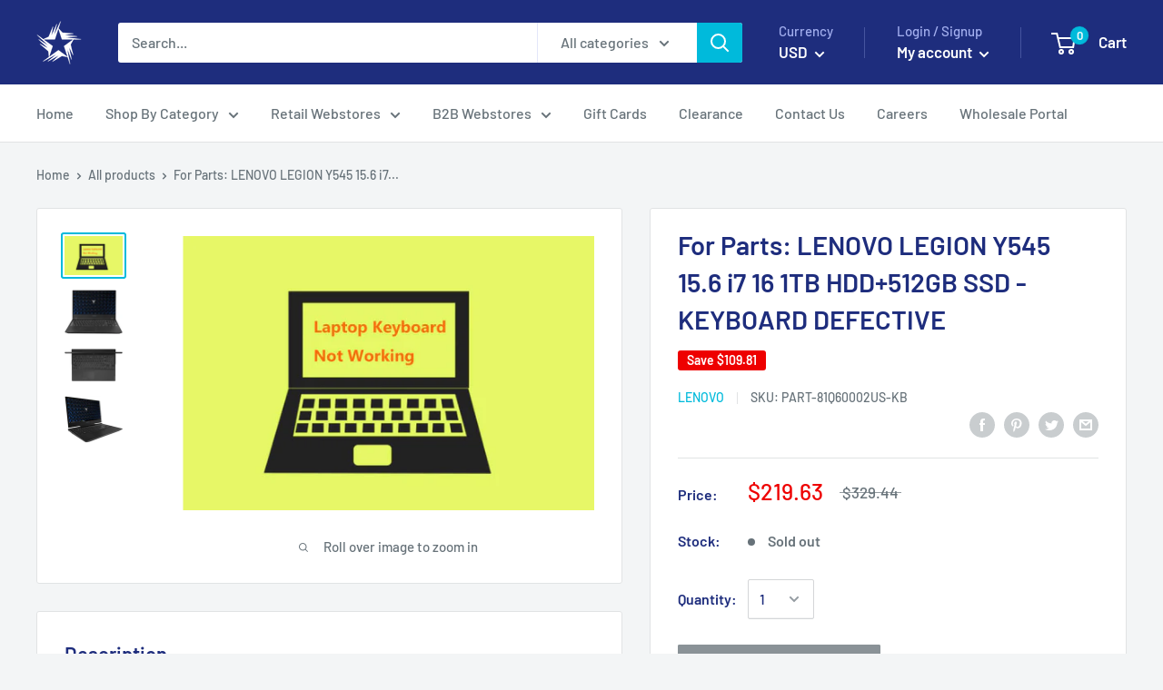

--- FILE ---
content_type: text/html; charset=utf-8
request_url: https://retailking.com/products/for-parts-lenovo-legion-y545-15-6-i7-16-1tb-hdd-512gb-ssd-keyboard-defective
body_size: 40452
content:
<!doctype html>

<html class="no-js" lang="en">
  <head>
  <meta name="google-site-verification" content="J22iCU9po8ZKuPSYZih4T8zfsSLMiYaxsnaQDvYuQ8A" />

<meta name="google-site-verification" content="9OrALWbyoMPT6fsvlMPQCleofT0TmFn3-0wiqIswB1g" />
    <!-- Google Tag Manager -->
<script>(function(w,d,s,l,i){w[l]=w[l]||[];w[l].push({'gtm.start':
new Date().getTime(),event:'gtm.js'});var f=d.getElementsByTagName(s)[0],
j=d.createElement(s),dl=l!='dataLayer'?'&l='+l:'';j.async=true;j.src=
'https://www.googletagmanager.com/gtm.js?id='+i+dl;f.parentNode.insertBefore(j,f);
})(window,document,'script','dataLayer','GTM-PRGHRQG');</script>
<!-- End Google Tag Manager -->
<!-- Added by AVADA SEO Suite -->

<!-- /Added by AVADA SEO Suite -->

    <meta charset="utf-8"> 
    <meta http-equiv="X-UA-Compatible" content="IE=edge,chrome=1">
    <meta name="viewport" content="width=device-width, initial-scale=1.0, height=device-height, minimum-scale=1.0, maximum-scale=1.0">
    <meta name="theme-color" content="#00badb"><title>For Parts: LENOVO LEGION Y545 15.6 i7 16 1TB HDD+512GB SSD - KEYBOARD  &ndash; Retailking.com
</title><meta name="description" content="Product is being sold AS IS for parts only. The item that does not function as intended and is not fully operational. This includes items that are defective in ways that render them difficult to use, items that require service or repair, or items missing essential components. Please read the listing description for ful"><link rel="canonical" href="https://retailking.com/products/for-parts-lenovo-legion-y545-15-6-i7-16-1tb-hdd-512gb-ssd-keyboard-defective"><link rel="shortcut icon" href="//retailking.com/cdn/shop/files/logo_blue_48x48.png?v=1628791011" type="image/png"><link rel="preload" as="style" href="//retailking.com/cdn/shop/t/8/assets/theme.scss.css?v=134003053687720265281759259382">

    <meta property="og:type" content="product">
  <meta property="og:title" content="For Parts: LENOVO LEGION Y545 15.6 i7 16 1TB HDD+512GB SSD - KEYBOARD DEFECTIVE"><meta property="og:image" content="http://retailking.com/cdn/shop/files/973c3962-17b7-5f13-8b5e-5b32250c8743_a6cb825d-ba44-4364-b637-cb8deefd98d3_1024x.jpg?v=1692992998">
    <meta property="og:image:secure_url" content="https://retailking.com/cdn/shop/files/973c3962-17b7-5f13-8b5e-5b32250c8743_a6cb825d-ba44-4364-b637-cb8deefd98d3_1024x.jpg?v=1692992998"><meta property="og:image" content="http://retailking.com/cdn/shop/files/9813efbf-5fab-59d7-96e9-2e545d49b342_307b4987-8511-43a7-a44a-9425edc6b3f1_1024x.jpg?v=1692992998">
    <meta property="og:image:secure_url" content="https://retailking.com/cdn/shop/files/9813efbf-5fab-59d7-96e9-2e545d49b342_307b4987-8511-43a7-a44a-9425edc6b3f1_1024x.jpg?v=1692992998"><meta property="og:image" content="http://retailking.com/cdn/shop/files/24274e05-e991-590f-a29e-a4c3b1fc09fa_6cf8470e-c5ff-46d9-ad6a-c32ca97e8613_1024x.jpg?v=1692992998">
    <meta property="og:image:secure_url" content="https://retailking.com/cdn/shop/files/24274e05-e991-590f-a29e-a4c3b1fc09fa_6cf8470e-c5ff-46d9-ad6a-c32ca97e8613_1024x.jpg?v=1692992998"><meta property="product:price:amount" content="219.63">
  <meta property="product:price:currency" content="USD"><meta property="og:description" content="Product is being sold AS IS for parts only. The item that does not function as intended and is not fully operational. This includes items that are defective in ways that render them difficult to use, items that require service or repair, or items missing essential components. Please read the listing description for ful"><meta property="og:url" content="https://retailking.com/products/for-parts-lenovo-legion-y545-15-6-i7-16-1tb-hdd-512gb-ssd-keyboard-defective">
<meta property="og:site_name" content="Retailking.com"><meta name="twitter:card" content="summary"><meta name="twitter:title" content="For Parts: LENOVO LEGION Y545 15.6 i7 16 1TB HDD+512GB SSD - KEYBOARD DEFECTIVE">
  <meta name="twitter:description" content="Product is being sold AS IS for parts only. The item that does not function as intended and is not fully operational. This includes items that are defective in ways that render them difficult to use, items that require service or repair, or items missing essential components. Please read the listing description for full details.• This listing is selling as is For Parts or not working!  KEYBOARD DEFECTIVE.• The unit powers on and does not include any accessories. No USB/Powercord/Adapter/etc. included. Only the unit by itself is included.• The unit may have some minor cosmetic marks.• 81Q60002US LENOVO LEGION Y545 15.6&quot; FHD + NO TOUCH i7-9750H 16 1TB HDD + 512GB SSD GTX 1660 TI - FPR WIN 10 HOMEMPN: 81Q60002USUPC: N/A">
  <meta name="twitter:image" content="https://retailking.com/cdn/shop/files/973c3962-17b7-5f13-8b5e-5b32250c8743_a6cb825d-ba44-4364-b637-cb8deefd98d3_600x600_crop_center.jpg?v=1692992998">
<link rel="preconnect" href="//fonts.shopifycdn.com">
    <link rel="dns-prefetch" href="//productreviews.shopifycdn.com">
    <link rel="dns-prefetch" href="//maps.googleapis.com">
    <link rel="dns-prefetch" href="//maps.gstatic.com">

    <script>window.performance && window.performance.mark && window.performance.mark('shopify.content_for_header.start');</script><meta name="facebook-domain-verification" content="b6vw5926mmlybks36a3uw7f6danhmd">
<meta name="facebook-domain-verification" content="pqealtso25093qv81vnyh9xbcks6ts">
<meta name="google-site-verification" content="shaEgcFPgbjpJoTJKdmAgwbZmd2qND-d82W5H4NKwt8">
<meta id="shopify-digital-wallet" name="shopify-digital-wallet" content="/15108274/digital_wallets/dialog">
<link rel="alternate" type="application/json+oembed" href="https://retailking.com/products/for-parts-lenovo-legion-y545-15-6-i7-16-1tb-hdd-512gb-ssd-keyboard-defective.oembed">
<script async="async" src="/checkouts/internal/preloads.js?locale=en-US"></script>
<script id="shopify-features" type="application/json">{"accessToken":"61477999d45133d3b9f8e0625f3b5672","betas":["rich-media-storefront-analytics"],"domain":"retailking.com","predictiveSearch":true,"shopId":15108274,"locale":"en"}</script>
<script>var Shopify = Shopify || {};
Shopify.shop = "mastertronics-inc.myshopify.com";
Shopify.locale = "en";
Shopify.currency = {"active":"USD","rate":"1.0"};
Shopify.country = "US";
Shopify.theme = {"name":"Warehouse","id":79237873796,"schema_name":"Warehouse","schema_version":"1.6.4","theme_store_id":871,"role":"main"};
Shopify.theme.handle = "null";
Shopify.theme.style = {"id":null,"handle":null};
Shopify.cdnHost = "retailking.com/cdn";
Shopify.routes = Shopify.routes || {};
Shopify.routes.root = "/";</script>
<script type="module">!function(o){(o.Shopify=o.Shopify||{}).modules=!0}(window);</script>
<script>!function(o){function n(){var o=[];function n(){o.push(Array.prototype.slice.apply(arguments))}return n.q=o,n}var t=o.Shopify=o.Shopify||{};t.loadFeatures=n(),t.autoloadFeatures=n()}(window);</script>
<script id="shop-js-analytics" type="application/json">{"pageType":"product"}</script>
<script defer="defer" async type="module" src="//retailking.com/cdn/shopifycloud/shop-js/modules/v2/client.init-shop-cart-sync_BdyHc3Nr.en.esm.js"></script>
<script defer="defer" async type="module" src="//retailking.com/cdn/shopifycloud/shop-js/modules/v2/chunk.common_Daul8nwZ.esm.js"></script>
<script type="module">
  await import("//retailking.com/cdn/shopifycloud/shop-js/modules/v2/client.init-shop-cart-sync_BdyHc3Nr.en.esm.js");
await import("//retailking.com/cdn/shopifycloud/shop-js/modules/v2/chunk.common_Daul8nwZ.esm.js");

  window.Shopify.SignInWithShop?.initShopCartSync?.({"fedCMEnabled":true,"windoidEnabled":true});

</script>
<script>(function() {
  var isLoaded = false;
  function asyncLoad() {
    if (isLoaded) return;
    isLoaded = true;
    var urls = ["https:\/\/ecommplugins-scripts.trustpilot.com\/v2.1\/js\/header.min.js?settings=eyJrZXkiOiJtbndGdVRQYjhNOHpjbU5tIiwicyI6InNrdSJ9\u0026shop=mastertronics-inc.myshopify.com","https:\/\/ecommplugins-trustboxsettings.trustpilot.com\/mastertronics-inc.myshopify.com.js?settings=1710935806346\u0026shop=mastertronics-inc.myshopify.com","https:\/\/widget.trustpilot.com\/bootstrap\/v5\/tp.widget.sync.bootstrap.min.js?shop=mastertronics-inc.myshopify.com","https:\/\/cdn.tmnls.reputon.com\/assets\/widget.js?shop=mastertronics-inc.myshopify.com","https:\/\/static.zotabox.com\/4\/8\/48db404fe606a117ac7e31e6db519397\/widgets.js?shop=mastertronics-inc.myshopify.com"];
    for (var i = 0; i < urls.length; i++) {
      var s = document.createElement('script');
      s.type = 'text/javascript';
      s.async = true;
      s.src = urls[i];
      var x = document.getElementsByTagName('script')[0];
      x.parentNode.insertBefore(s, x);
    }
  };
  if(window.attachEvent) {
    window.attachEvent('onload', asyncLoad);
  } else {
    window.addEventListener('load', asyncLoad, false);
  }
})();</script>
<script id="__st">var __st={"a":15108274,"offset":-21600,"reqid":"9bbc187b-51f8-4b9d-8bec-33394894e724-1769016003","pageurl":"retailking.com\/products\/for-parts-lenovo-legion-y545-15-6-i7-16-1tb-hdd-512gb-ssd-keyboard-defective","u":"6d0be15ed516","p":"product","rtyp":"product","rid":8317680484592};</script>
<script>window.ShopifyPaypalV4VisibilityTracking = true;</script>
<script id="captcha-bootstrap">!function(){'use strict';const t='contact',e='account',n='new_comment',o=[[t,t],['blogs',n],['comments',n],[t,'customer']],c=[[e,'customer_login'],[e,'guest_login'],[e,'recover_customer_password'],[e,'create_customer']],r=t=>t.map((([t,e])=>`form[action*='/${t}']:not([data-nocaptcha='true']) input[name='form_type'][value='${e}']`)).join(','),a=t=>()=>t?[...document.querySelectorAll(t)].map((t=>t.form)):[];function s(){const t=[...o],e=r(t);return a(e)}const i='password',u='form_key',d=['recaptcha-v3-token','g-recaptcha-response','h-captcha-response',i],f=()=>{try{return window.sessionStorage}catch{return}},m='__shopify_v',_=t=>t.elements[u];function p(t,e,n=!1){try{const o=window.sessionStorage,c=JSON.parse(o.getItem(e)),{data:r}=function(t){const{data:e,action:n}=t;return t[m]||n?{data:e,action:n}:{data:t,action:n}}(c);for(const[e,n]of Object.entries(r))t.elements[e]&&(t.elements[e].value=n);n&&o.removeItem(e)}catch(o){console.error('form repopulation failed',{error:o})}}const l='form_type',E='cptcha';function T(t){t.dataset[E]=!0}const w=window,h=w.document,L='Shopify',v='ce_forms',y='captcha';let A=!1;((t,e)=>{const n=(g='f06e6c50-85a8-45c8-87d0-21a2b65856fe',I='https://cdn.shopify.com/shopifycloud/storefront-forms-hcaptcha/ce_storefront_forms_captcha_hcaptcha.v1.5.2.iife.js',D={infoText:'Protected by hCaptcha',privacyText:'Privacy',termsText:'Terms'},(t,e,n)=>{const o=w[L][v],c=o.bindForm;if(c)return c(t,g,e,D).then(n);var r;o.q.push([[t,g,e,D],n]),r=I,A||(h.body.append(Object.assign(h.createElement('script'),{id:'captcha-provider',async:!0,src:r})),A=!0)});var g,I,D;w[L]=w[L]||{},w[L][v]=w[L][v]||{},w[L][v].q=[],w[L][y]=w[L][y]||{},w[L][y].protect=function(t,e){n(t,void 0,e),T(t)},Object.freeze(w[L][y]),function(t,e,n,w,h,L){const[v,y,A,g]=function(t,e,n){const i=e?o:[],u=t?c:[],d=[...i,...u],f=r(d),m=r(i),_=r(d.filter((([t,e])=>n.includes(e))));return[a(f),a(m),a(_),s()]}(w,h,L),I=t=>{const e=t.target;return e instanceof HTMLFormElement?e:e&&e.form},D=t=>v().includes(t);t.addEventListener('submit',(t=>{const e=I(t);if(!e)return;const n=D(e)&&!e.dataset.hcaptchaBound&&!e.dataset.recaptchaBound,o=_(e),c=g().includes(e)&&(!o||!o.value);(n||c)&&t.preventDefault(),c&&!n&&(function(t){try{if(!f())return;!function(t){const e=f();if(!e)return;const n=_(t);if(!n)return;const o=n.value;o&&e.removeItem(o)}(t);const e=Array.from(Array(32),(()=>Math.random().toString(36)[2])).join('');!function(t,e){_(t)||t.append(Object.assign(document.createElement('input'),{type:'hidden',name:u})),t.elements[u].value=e}(t,e),function(t,e){const n=f();if(!n)return;const o=[...t.querySelectorAll(`input[type='${i}']`)].map((({name:t})=>t)),c=[...d,...o],r={};for(const[a,s]of new FormData(t).entries())c.includes(a)||(r[a]=s);n.setItem(e,JSON.stringify({[m]:1,action:t.action,data:r}))}(t,e)}catch(e){console.error('failed to persist form',e)}}(e),e.submit())}));const S=(t,e)=>{t&&!t.dataset[E]&&(n(t,e.some((e=>e===t))),T(t))};for(const o of['focusin','change'])t.addEventListener(o,(t=>{const e=I(t);D(e)&&S(e,y())}));const B=e.get('form_key'),M=e.get(l),P=B&&M;t.addEventListener('DOMContentLoaded',(()=>{const t=y();if(P)for(const e of t)e.elements[l].value===M&&p(e,B);[...new Set([...A(),...v().filter((t=>'true'===t.dataset.shopifyCaptcha))])].forEach((e=>S(e,t)))}))}(h,new URLSearchParams(w.location.search),n,t,e,['guest_login'])})(!0,!0)}();</script>
<script integrity="sha256-4kQ18oKyAcykRKYeNunJcIwy7WH5gtpwJnB7kiuLZ1E=" data-source-attribution="shopify.loadfeatures" defer="defer" src="//retailking.com/cdn/shopifycloud/storefront/assets/storefront/load_feature-a0a9edcb.js" crossorigin="anonymous"></script>
<script data-source-attribution="shopify.dynamic_checkout.dynamic.init">var Shopify=Shopify||{};Shopify.PaymentButton=Shopify.PaymentButton||{isStorefrontPortableWallets:!0,init:function(){window.Shopify.PaymentButton.init=function(){};var t=document.createElement("script");t.src="https://retailking.com/cdn/shopifycloud/portable-wallets/latest/portable-wallets.en.js",t.type="module",document.head.appendChild(t)}};
</script>
<script data-source-attribution="shopify.dynamic_checkout.buyer_consent">
  function portableWalletsHideBuyerConsent(e){var t=document.getElementById("shopify-buyer-consent"),n=document.getElementById("shopify-subscription-policy-button");t&&n&&(t.classList.add("hidden"),t.setAttribute("aria-hidden","true"),n.removeEventListener("click",e))}function portableWalletsShowBuyerConsent(e){var t=document.getElementById("shopify-buyer-consent"),n=document.getElementById("shopify-subscription-policy-button");t&&n&&(t.classList.remove("hidden"),t.removeAttribute("aria-hidden"),n.addEventListener("click",e))}window.Shopify?.PaymentButton&&(window.Shopify.PaymentButton.hideBuyerConsent=portableWalletsHideBuyerConsent,window.Shopify.PaymentButton.showBuyerConsent=portableWalletsShowBuyerConsent);
</script>
<script>
  function portableWalletsCleanup(e){e&&e.src&&console.error("Failed to load portable wallets script "+e.src);var t=document.querySelectorAll("shopify-accelerated-checkout .shopify-payment-button__skeleton, shopify-accelerated-checkout-cart .wallet-cart-button__skeleton"),e=document.getElementById("shopify-buyer-consent");for(let e=0;e<t.length;e++)t[e].remove();e&&e.remove()}function portableWalletsNotLoadedAsModule(e){e instanceof ErrorEvent&&"string"==typeof e.message&&e.message.includes("import.meta")&&"string"==typeof e.filename&&e.filename.includes("portable-wallets")&&(window.removeEventListener("error",portableWalletsNotLoadedAsModule),window.Shopify.PaymentButton.failedToLoad=e,"loading"===document.readyState?document.addEventListener("DOMContentLoaded",window.Shopify.PaymentButton.init):window.Shopify.PaymentButton.init())}window.addEventListener("error",portableWalletsNotLoadedAsModule);
</script>

<script type="module" src="https://retailking.com/cdn/shopifycloud/portable-wallets/latest/portable-wallets.en.js" onError="portableWalletsCleanup(this)" crossorigin="anonymous"></script>
<script nomodule>
  document.addEventListener("DOMContentLoaded", portableWalletsCleanup);
</script>

<link id="shopify-accelerated-checkout-styles" rel="stylesheet" media="screen" href="https://retailking.com/cdn/shopifycloud/portable-wallets/latest/accelerated-checkout-backwards-compat.css" crossorigin="anonymous">
<style id="shopify-accelerated-checkout-cart">
        #shopify-buyer-consent {
  margin-top: 1em;
  display: inline-block;
  width: 100%;
}

#shopify-buyer-consent.hidden {
  display: none;
}

#shopify-subscription-policy-button {
  background: none;
  border: none;
  padding: 0;
  text-decoration: underline;
  font-size: inherit;
  cursor: pointer;
}

#shopify-subscription-policy-button::before {
  box-shadow: none;
}

      </style>

<script>window.performance && window.performance.mark && window.performance.mark('shopify.content_for_header.end');</script>

    
  <script type="application/ld+json">
  {
    "@context": "http://schema.org",
    "@type": "Product",
    "offers": [{
          "@type": "Offer",
          "name": "Default Title",
          "availability":"https://schema.org/OutOfStock",
          "price": "219.63",
          "priceCurrency": "USD",
          "priceValidUntil": "2026-01-31","sku": "PART-81Q60002US-KB","url": "/products/for-parts-lenovo-legion-y545-15-6-i7-16-1tb-hdd-512gb-ssd-keyboard-defective/products/for-parts-lenovo-legion-y545-15-6-i7-16-1tb-hdd-512gb-ssd-keyboard-defective?variant=44218289848560"
        }
],

    "brand": {
      "name": "Lenovo"
    },
    "name": "For Parts: LENOVO LEGION Y545 15.6 i7 16 1TB HDD+512GB SSD - KEYBOARD DEFECTIVE",
    "description": "Product is being sold AS IS for parts only. The item that does not function as intended and is not fully operational. This includes items that are defective in ways that render them difficult to use, items that require service or repair, or items missing essential components. Please read the listing description for full details.• This listing is selling as is For Parts or not working!  KEYBOARD DEFECTIVE.• The unit powers on and does not include any accessories. No USB\/Powercord\/Adapter\/etc. included. Only the unit by itself is included.• The unit may have some minor cosmetic marks.• 81Q60002US LENOVO LEGION Y545 15.6\" FHD + NO TOUCH i7-9750H 16 1TB HDD + 512GB SSD GTX 1660 TI - FPR WIN 10 HOMEMPN: 81Q60002USUPC: N\/A",
    "category": "Sold As Is for Parts",
    "url": "/products/for-parts-lenovo-legion-y545-15-6-i7-16-1tb-hdd-512gb-ssd-keyboard-defective/products/for-parts-lenovo-legion-y545-15-6-i7-16-1tb-hdd-512gb-ssd-keyboard-defective",
    "sku": "PART-81Q60002US-KB",
    "image": {
      "@type": "ImageObject",
      "url": "https://retailking.com/cdn/shop/files/973c3962-17b7-5f13-8b5e-5b32250c8743_a6cb825d-ba44-4364-b637-cb8deefd98d3_1024x.jpg?v=1692992998",
      "image": "https://retailking.com/cdn/shop/files/973c3962-17b7-5f13-8b5e-5b32250c8743_a6cb825d-ba44-4364-b637-cb8deefd98d3_1024x.jpg?v=1692992998",
      "name": "For Parts: LENOVO LEGION Y545 15.6 i7 16 1TB HDD+512GB SSD - KEYBOARD DEFECTIVE",
      "width": "1024",
      "height": "1024"
    }
  }
  </script>



  <script type="application/ld+json">
  {
    "@context": "http://schema.org",
    "@type": "BreadcrumbList",
  "itemListElement": [{
      "@type": "ListItem",
      "position": 1,
      "name": "Home",
      "item": "https://retailking.com"
    },{
          "@type": "ListItem",
          "position": 2,
          "name": "For Parts: LENOVO LEGION Y545 15.6 i7 16 1TB HDD+512GB SSD - KEYBOARD DEFECTIVE",
          "item": "https://retailking.com/products/for-parts-lenovo-legion-y545-15-6-i7-16-1tb-hdd-512gb-ssd-keyboard-defective"
        }]
  }
  </script>


    <script>
      // This allows to expose several variables to the global scope, to be used in scripts
      window.theme = {
        template: "product",
        localeRootUrl: '',
        shopCurrency: "USD",
        cartCount: 0,
        customerId: null,
        moneyFormat: "${{amount}}",
        moneyWithCurrencyFormat: "${{amount}} USD",
        useNativeMultiCurrency: false,
        currencyConversionEnabled: true,
        currencyConversionMoneyFormat: "money_format",
        currencyConversionRoundAmounts: false,
        showDiscount: true,
        discountMode: "saving",
        searchMode: "product,article",
        cartType: "drawer"
      };

      window.languages = {
        collectionOnSaleLabel: "Save {{savings}}",
        productFormUnavailable: "Unavailable",
        productFormAddToCart: "Add to cart",
        productFormSoldOut: "Sold out",
        shippingEstimatorNoResults: "No shipping could be found for your address.",
        shippingEstimatorOneResult: "There is one shipping rate for your address:",
        shippingEstimatorMultipleResults: "There are {{count}} shipping rates for your address:",
        shippingEstimatorErrors: "There are some errors:"
      };

      window.lazySizesConfig = {
        loadHidden: false,
        hFac: 0.8,
        expFactor: 3,
        customMedia: {
          '--phone': '(max-width: 640px)',
          '--tablet': '(min-width: 641px) and (max-width: 1023px)',
          '--lap': '(min-width: 1024px)'
        }
      };

      document.documentElement.className = document.documentElement.className.replace('no-js', 'js');
    </script>

    <script src="//retailking.com/cdn/shop/t/8/assets/lazysizes.min.js?v=38423348123636194381573311806" async></script>

    
      <script src="//cdn.shopify.com/s/javascripts/currencies.js" defer></script>
    
<script src="//polyfill-fastly.net/v3/polyfill.min.js?unknown=polyfill&features=fetch,Element.prototype.closest,Element.prototype.matches,Element.prototype.remove,Element.prototype.classList,Array.prototype.includes,Array.prototype.fill,String.prototype.includes,String.prototype.padStart,Object.assign,CustomEvent,Intl,URL,DOMTokenList,IntersectionObserver,IntersectionObserverEntry" defer></script>
    <script src="//retailking.com/cdn/shop/t/8/assets/libs.min.js?v=36629197183099365621573311807" defer></script>
    <script src="//retailking.com/cdn/shop/t/8/assets/theme.min.js?v=39784513580163524061573311809" defer></script>
    <script src="//retailking.com/cdn/shop/t/8/assets/custom.js?v=90373254691674712701573311803" defer></script>

    <link rel="stylesheet" href="//retailking.com/cdn/shop/t/8/assets/theme.scss.css?v=134003053687720265281759259382">
  <link href="//retailking.com/cdn/shop/t/8/assets/daily-deals.scss?v=134054091270620766121656273911" rel="stylesheet" type="text/css" media="all" />
<!-- BEGIN app block: shopify://apps/powerful-form-builder/blocks/app-embed/e4bcb1eb-35b2-42e6-bc37-bfe0e1542c9d --><script type="text/javascript" hs-ignore data-cookieconsent="ignore">
  var Globo = Globo || {};
  var globoFormbuilderRecaptchaInit = function(){};
  var globoFormbuilderHcaptchaInit = function(){};
  window.Globo.FormBuilder = window.Globo.FormBuilder || {};
  window.Globo.FormBuilder.shop = {"configuration":{"money_format":"${{amount}}"},"pricing":{"features":{"bulkOrderForm":false,"cartForm":false,"fileUpload":2,"removeCopyright":false,"restrictedEmailDomains":false}},"settings":{"copyright":"Powered by <a href=\"https://globosoftware.net\" target=\"_blank\">Globo</a> <a href=\"https://apps.shopify.com/form-builder-contact-form\" target=\"_blank\">Form Builder</a>","hideWaterMark":false,"reCaptcha":{"recaptchaType":"v2","siteKey":false,"languageCode":"en"},"hCaptcha":{"siteKey":false},"scrollTop":false,"customCssCode":"","customCssEnabled":false,"additionalColumns":[]},"encryption_form_id":1,"url":"https://app.powerfulform.com/","CDN_URL":"https://dxo9oalx9qc1s.cloudfront.net"};

  if(window.Globo.FormBuilder.shop.settings.customCssEnabled && window.Globo.FormBuilder.shop.settings.customCssCode){
    const customStyle = document.createElement('style');
    customStyle.type = 'text/css';
    customStyle.innerHTML = window.Globo.FormBuilder.shop.settings.customCssCode;
    document.head.appendChild(customStyle);
  }

  window.Globo.FormBuilder.forms = [];
    
      
      
      
      window.Globo.FormBuilder.forms[94505] = {"94505":{"elements":[{"id":"group-1","type":"group","label":"Page 1","description":"","elements":[{"id":"text-1","type":"text","label":{"en":"First Name","vi":"Your Name"},"placeholder":{"en":"First Name","vi":"Your Name"},"description":null,"hideLabel":false,"required":true,"columnWidth":50},{"id":"text","type":"text","label":{"en":"Last Name","vi":"Your Name"},"placeholder":{"en":"Last Name","vi":"Your Name"},"description":null,"hideLabel":false,"required":true,"columnWidth":50,"conditionalField":false},{"id":"email","type":"email","label":"Email","placeholder":"Email","description":null,"hideLabel":false,"required":true,"columnWidth":50,"conditionalField":false,"displayType":"show","displayRules":[{"field":"","relation":"equal","condition":""}]},{"id":"phone-1","type":"phone","label":{"en":"Groupon Redemption Code","vi":"Groupon Redemption Code"},"placeholder":"","description":{"en":"2-12 character code (alphanumeric)"},"validatePhone":false,"onlyShowFlag":false,"defaultCountryCode":"auto","limitCharacters":true,"characters":12,"hideLabel":false,"keepPositionLabel":false,"columnWidth":50,"displayType":"show","displayDisjunctive":false,"conditionalField":false,"required":true,"displayRules":[{"field":"","relation":"equal","condition":""}]},{"id":"textarea","type":"textarea","label":{"en":""},"placeholder":{"en":""},"description":null,"hideLabel":false,"required":false,"columnWidth":100,"conditionalField":false}]}],"errorMessage":{"required":"{{ label | capitalize }} is required","minSelections":"Please choose at least {{ min_selections }} options","maxSelections":"Please choose at maximum of {{ max_selections }} options","exactlySelections":"Please choose exactly {{ exact_selections }} options","minProductSelections":"Please choose at least {{ min_selections }} products","maxProductSelections":"Please choose a maximum of {{ max_selections }} products","minProductQuantities":"Please choose a quantity of at least {{ min_quantities }} products","maxProductQuantities":"Please choose a quantity of no more than {{ max_quantities }} products","minEachProductQuantities":"Choose quantity of product {{product_name}} of at least {{min_quantities}}","maxEachProductQuantities":"Choose quantity of product {{product_name}} of at most {{max_quantities}}","invalid":"Invalid","invalidName":"Invalid name","invalidEmail":"Email address is invalid","restrictedEmailDomain":"This email domain is restricted","invalidURL":"Invalid url","invalidPhone":"Invalid phone","invalidNumber":"Invalid number","invalidPassword":"Invalid password","confirmPasswordNotMatch":"Confirmed password doesn't match","customerAlreadyExists":"Customer already exists","keyAlreadyExists":"Data already exists","fileSizeLimit":"File size limit","fileNotAllowed":"File not allowed","requiredCaptcha":"Required captcha","requiredProducts":"Please select product","limitQuantity":"The number of products left in stock has been exceeded","shopifyInvalidPhone":"phone - Enter a valid phone number to use this delivery method","shopifyPhoneHasAlready":"phone - Phone has already been taken","shopifyInvalidProvice":"addresses.province - is not valid","otherError":"Something went wrong, please try again","limitNumberOfSubmissions":"Form submission limit reached"},"appearance":{"layout":"boxed","width":600,"style":"material_filled","mainColor":"rgba(46,78,73,1)","floatingIcon":"\u003csvg aria-hidden=\"true\" focusable=\"false\" data-prefix=\"far\" data-icon=\"envelope\" class=\"svg-inline--fa fa-envelope fa-w-16\" role=\"img\" xmlns=\"http:\/\/www.w3.org\/2000\/svg\" viewBox=\"0 0 512 512\"\u003e\u003cpath fill=\"currentColor\" d=\"M464 64H48C21.49 64 0 85.49 0 112v288c0 26.51 21.49 48 48 48h416c26.51 0 48-21.49 48-48V112c0-26.51-21.49-48-48-48zm0 48v40.805c-22.422 18.259-58.168 46.651-134.587 106.49-16.841 13.247-50.201 45.072-73.413 44.701-23.208.375-56.579-31.459-73.413-44.701C106.18 199.465 70.425 171.067 48 152.805V112h416zM48 400V214.398c22.914 18.251 55.409 43.862 104.938 82.646 21.857 17.205 60.134 55.186 103.062 54.955 42.717.231 80.509-37.199 103.053-54.947 49.528-38.783 82.032-64.401 104.947-82.653V400H48z\"\u003e\u003c\/path\u003e\u003c\/svg\u003e","floatingText":null,"displayOnAllPage":false,"formType":"normalForm","background":"color","backgroundColor":"#fff","descriptionColor":"#6c757d","headingColor":"#000","labelColor":"#1c1c1c","optionColor":"#000","paragraphBackground":"#fff","paragraphColor":"#000","theme_design":true,"font":{"family":"Almarai","variant":"regular"},"colorScheme":{"solidButton":{"red":46,"green":78,"blue":73,"alpha":1},"solidButtonLabel":{"red":255,"green":255,"blue":255},"text":{"red":28,"green":28,"blue":28},"outlineButton":{"red":46,"green":78,"blue":73,"alpha":1},"background":{"red":255,"green":255,"blue":255}},"popup_trigger":{"after_scrolling":false,"after_timer":false,"on_exit_intent":false}},"afterSubmit":{"action":"clearForm","title":"Thanks for getting in touch!","message":"\u003cp\u003eWe appreciate you contacting us. One of our colleagues will get back in touch with you soon!\u003c\/p\u003e\u003cp\u003e\u003cbr\u003e\u003c\/p\u003e\u003cp\u003eHave a great day!\u003c\/p\u003e","redirectUrl":null},"footer":{"description":null,"previousText":"Previous","nextText":"Next","submitText":"Submit","submitFullWidth":true},"header":{"active":true,"title":{"en":"Groupon redemption"},"description":{"en":"\u003ch4\u003eHow to use Groupon redemption code\u003c\/h4\u003e"},"headerAlignment":"center"},"isStepByStepForm":true,"publish":{"requiredLogin":false,"requiredLoginMessage":"Please \u003ca href='\/account\/login' title='login'\u003elogin\u003c\/a\u003e to continue","ticket":{"enabled":true,"prefix":"GROUPON"}},"reCaptcha":{"enable":false},"html":"\n\u003cdiv class=\"globo-form boxed-form globo-form-id-94505 \" data-locale=\"en\" \u003e\n\n\u003cstyle\u003e\n\n\n    \n        \n        @import url('https:\/\/fonts.googleapis.com\/css?family=Almarai:ital,wght@0,400');\n    \n\n    :root .globo-form-app[data-id=\"94505\"]{\n        \n        --gfb-color-solidButton: 46,78,73;\n        --gfb-color-solidButtonColor: rgb(var(--gfb-color-solidButton));\n        --gfb-color-solidButtonLabel: 255,255,255;\n        --gfb-color-solidButtonLabelColor: rgb(var(--gfb-color-solidButtonLabel));\n        --gfb-color-text: 28,28,28;\n        --gfb-color-textColor: rgb(var(--gfb-color-text));\n        --gfb-color-outlineButton: 46,78,73;\n        --gfb-color-outlineButtonColor: rgb(var(--gfb-color-outlineButton));\n        --gfb-color-background: 255,255,255;\n        --gfb-color-backgroundColor: rgb(var(--gfb-color-background));\n        \n        --gfb-main-color: rgba(46,78,73,1);\n        --gfb-primary-color: var(--gfb-color-solidButtonColor, var(--gfb-main-color));\n        --gfb-primary-text-color: var(--gfb-color-solidButtonLabelColor, #FFF);\n        --gfb-form-width: 600px;\n        --gfb-font-family: inherit;\n        --gfb-font-style: inherit;\n        --gfb--image: 40%;\n        --gfb-image-ratio-draft: var(--gfb--image);\n        --gfb-image-ratio: var(--gfb-image-ratio-draft);\n        \n        \n        --gfb-font-family: \"Almarai\";\n        --gfb-font-weight: normal;\n        --gfb-font-style: normal;\n        \n        --gfb-bg-temp-color: #FFF;\n        --gfb-bg-position: ;\n        \n            --gfb-bg-temp-color: #fff;\n        \n        --gfb-bg-color: var(--gfb-color-backgroundColor, var(--gfb-bg-temp-color));\n        \n    }\n    \n.globo-form-id-94505 .globo-form-app{\n    max-width: 600px;\n    width: -webkit-fill-available;\n    \n    background-color: var(--gfb-bg-color);\n    \n    \n}\n\n.globo-form-id-94505 .globo-form-app .globo-heading{\n    color: var(--gfb-color-textColor, #000)\n}\n\n\n.globo-form-id-94505 .globo-form-app .header {\n    text-align:center;\n}\n\n\n.globo-form-id-94505 .globo-form-app .globo-description,\n.globo-form-id-94505 .globo-form-app .header .globo-description{\n    --gfb-color-description: rgba(var(--gfb-color-text), 0.8);\n    color: var(--gfb-color-description, #6c757d);\n}\n.globo-form-id-94505 .globo-form-app .globo-label,\n.globo-form-id-94505 .globo-form-app .globo-form-control label.globo-label,\n.globo-form-id-94505 .globo-form-app .globo-form-control label.globo-label span.label-content{\n    color: var(--gfb-color-textColor, #1c1c1c);\n    text-align: left;\n}\n.globo-form-id-94505 .globo-form-app .globo-label.globo-position-label{\n    height: 20px !important;\n}\n.globo-form-id-94505 .globo-form-app .globo-form-control .help-text.globo-description,\n.globo-form-id-94505 .globo-form-app .globo-form-control span.globo-description{\n    --gfb-color-description: rgba(var(--gfb-color-text), 0.8);\n    color: var(--gfb-color-description, #6c757d);\n}\n.globo-form-id-94505 .globo-form-app .globo-form-control .checkbox-wrapper .globo-option,\n.globo-form-id-94505 .globo-form-app .globo-form-control .radio-wrapper .globo-option\n{\n    color: var(--gfb-color-textColor, #1c1c1c);\n}\n.globo-form-id-94505 .globo-form-app .footer,\n.globo-form-id-94505 .globo-form-app .gfb__footer{\n    text-align:;\n}\n.globo-form-id-94505 .globo-form-app .footer button,\n.globo-form-id-94505 .globo-form-app .gfb__footer button{\n    border:1px solid var(--gfb-primary-color);\n    \n        width:100%;\n    \n}\n.globo-form-id-94505 .globo-form-app .footer button.submit,\n.globo-form-id-94505 .globo-form-app .gfb__footer button.submit\n.globo-form-id-94505 .globo-form-app .footer button.checkout,\n.globo-form-id-94505 .globo-form-app .gfb__footer button.checkout,\n.globo-form-id-94505 .globo-form-app .footer button.action.loading .spinner,\n.globo-form-id-94505 .globo-form-app .gfb__footer button.action.loading .spinner{\n    background-color: var(--gfb-primary-color);\n    color : #ffffff;\n}\n.globo-form-id-94505 .globo-form-app .globo-form-control .star-rating\u003efieldset:not(:checked)\u003elabel:before {\n    content: url('data:image\/svg+xml; utf8, \u003csvg aria-hidden=\"true\" focusable=\"false\" data-prefix=\"far\" data-icon=\"star\" class=\"svg-inline--fa fa-star fa-w-18\" role=\"img\" xmlns=\"http:\/\/www.w3.org\/2000\/svg\" viewBox=\"0 0 576 512\"\u003e\u003cpath fill=\"rgba(46,78,73,1)\" d=\"M528.1 171.5L382 150.2 316.7 17.8c-11.7-23.6-45.6-23.9-57.4 0L194 150.2 47.9 171.5c-26.2 3.8-36.7 36.1-17.7 54.6l105.7 103-25 145.5c-4.5 26.3 23.2 46 46.4 33.7L288 439.6l130.7 68.7c23.2 12.2 50.9-7.4 46.4-33.7l-25-145.5 105.7-103c19-18.5 8.5-50.8-17.7-54.6zM388.6 312.3l23.7 138.4L288 385.4l-124.3 65.3 23.7-138.4-100.6-98 139-20.2 62.2-126 62.2 126 139 20.2-100.6 98z\"\u003e\u003c\/path\u003e\u003c\/svg\u003e');\n}\n.globo-form-id-94505 .globo-form-app .globo-form-control .star-rating\u003efieldset\u003einput:checked ~ label:before {\n    content: url('data:image\/svg+xml; utf8, \u003csvg aria-hidden=\"true\" focusable=\"false\" data-prefix=\"fas\" data-icon=\"star\" class=\"svg-inline--fa fa-star fa-w-18\" role=\"img\" xmlns=\"http:\/\/www.w3.org\/2000\/svg\" viewBox=\"0 0 576 512\"\u003e\u003cpath fill=\"rgba(46,78,73,1)\" d=\"M259.3 17.8L194 150.2 47.9 171.5c-26.2 3.8-36.7 36.1-17.7 54.6l105.7 103-25 145.5c-4.5 26.3 23.2 46 46.4 33.7L288 439.6l130.7 68.7c23.2 12.2 50.9-7.4 46.4-33.7l-25-145.5 105.7-103c19-18.5 8.5-50.8-17.7-54.6L382 150.2 316.7 17.8c-11.7-23.6-45.6-23.9-57.4 0z\"\u003e\u003c\/path\u003e\u003c\/svg\u003e');\n}\n.globo-form-id-94505 .globo-form-app .globo-form-control .star-rating\u003efieldset:not(:checked)\u003elabel:hover:before,\n.globo-form-id-94505 .globo-form-app .globo-form-control .star-rating\u003efieldset:not(:checked)\u003elabel:hover ~ label:before{\n    content : url('data:image\/svg+xml; utf8, \u003csvg aria-hidden=\"true\" focusable=\"false\" data-prefix=\"fas\" data-icon=\"star\" class=\"svg-inline--fa fa-star fa-w-18\" role=\"img\" xmlns=\"http:\/\/www.w3.org\/2000\/svg\" viewBox=\"0 0 576 512\"\u003e\u003cpath fill=\"rgba(46,78,73,1)\" d=\"M259.3 17.8L194 150.2 47.9 171.5c-26.2 3.8-36.7 36.1-17.7 54.6l105.7 103-25 145.5c-4.5 26.3 23.2 46 46.4 33.7L288 439.6l130.7 68.7c23.2 12.2 50.9-7.4 46.4-33.7l-25-145.5 105.7-103c19-18.5 8.5-50.8-17.7-54.6L382 150.2 316.7 17.8c-11.7-23.6-45.6-23.9-57.4 0z\"\u003e\u003c\/path\u003e\u003c\/svg\u003e')\n}\n.globo-form-id-94505 .globo-form-app .globo-form-control .checkbox-wrapper .checkbox-input:checked ~ .checkbox-label:before {\n    border-color: var(--gfb-primary-color);\n    box-shadow: 0 4px 6px rgba(50,50,93,0.11), 0 1px 3px rgba(0,0,0,0.08);\n    background-color: var(--gfb-primary-color);\n}\n.globo-form-id-94505 .globo-form-app .step.-completed .step__number,\n.globo-form-id-94505 .globo-form-app .line.-progress,\n.globo-form-id-94505 .globo-form-app .line.-start{\n    background-color: var(--gfb-primary-color);\n}\n.globo-form-id-94505 .globo-form-app .checkmark__check,\n.globo-form-id-94505 .globo-form-app .checkmark__circle{\n    stroke: var(--gfb-primary-color);\n}\n.globo-form-id-94505 .floating-button{\n    background-color: var(--gfb-primary-color);\n}\n.globo-form-id-94505 .globo-form-app .globo-form-control .checkbox-wrapper .checkbox-input ~ .checkbox-label:before,\n.globo-form-app .globo-form-control .radio-wrapper .radio-input ~ .radio-label:after{\n    border-color : var(--gfb-primary-color);\n}\n.globo-form-id-94505 .flatpickr-day.selected, \n.globo-form-id-94505 .flatpickr-day.startRange, \n.globo-form-id-94505 .flatpickr-day.endRange, \n.globo-form-id-94505 .flatpickr-day.selected.inRange, \n.globo-form-id-94505 .flatpickr-day.startRange.inRange, \n.globo-form-id-94505 .flatpickr-day.endRange.inRange, \n.globo-form-id-94505 .flatpickr-day.selected:focus, \n.globo-form-id-94505 .flatpickr-day.startRange:focus, \n.globo-form-id-94505 .flatpickr-day.endRange:focus, \n.globo-form-id-94505 .flatpickr-day.selected:hover, \n.globo-form-id-94505 .flatpickr-day.startRange:hover, \n.globo-form-id-94505 .flatpickr-day.endRange:hover, \n.globo-form-id-94505 .flatpickr-day.selected.prevMonthDay, \n.globo-form-id-94505 .flatpickr-day.startRange.prevMonthDay, \n.globo-form-id-94505 .flatpickr-day.endRange.prevMonthDay, \n.globo-form-id-94505 .flatpickr-day.selected.nextMonthDay, \n.globo-form-id-94505 .flatpickr-day.startRange.nextMonthDay, \n.globo-form-id-94505 .flatpickr-day.endRange.nextMonthDay {\n    background: var(--gfb-primary-color);\n    border-color: var(--gfb-primary-color);\n}\n.globo-form-id-94505 .globo-paragraph {\n    background: #fff;\n    color: var(--gfb-color-textColor, #000);\n    width: 100%!important;\n}\n\n[dir=\"rtl\"] .globo-form-app .header .title,\n[dir=\"rtl\"] .globo-form-app .header .description,\n[dir=\"rtl\"] .globo-form-id-94505 .globo-form-app .globo-heading,\n[dir=\"rtl\"] .globo-form-id-94505 .globo-form-app .globo-label,\n[dir=\"rtl\"] .globo-form-id-94505 .globo-form-app .globo-form-control label.globo-label,\n[dir=\"rtl\"] .globo-form-id-94505 .globo-form-app .globo-form-control label.globo-label span.label-content{\n    text-align: right;\n}\n\n[dir=\"rtl\"] .globo-form-app .line {\n    left: unset;\n    right: 50%;\n}\n\n[dir=\"rtl\"] .globo-form-id-94505 .globo-form-app .line.-start {\n    left: unset;    \n    right: 0%;\n}\n\n\u003c\/style\u003e\n\n\n\n\n\u003cdiv class=\"globo-form-app boxed-layout gfb-style-material_filled  gfb-font-size-medium\" data-id=94505\u003e\n    \n    \u003cdiv class=\"header dismiss hidden\" onclick=\"Globo.FormBuilder.closeModalForm(this)\"\u003e\n        \u003csvg width=20 height=20 viewBox=\"0 0 20 20\" class=\"\" focusable=\"false\" aria-hidden=\"true\"\u003e\u003cpath d=\"M11.414 10l4.293-4.293a.999.999 0 1 0-1.414-1.414L10 8.586 5.707 4.293a.999.999 0 1 0-1.414 1.414L8.586 10l-4.293 4.293a.999.999 0 1 0 1.414 1.414L10 11.414l4.293 4.293a.997.997 0 0 0 1.414 0 .999.999 0 0 0 0-1.414L11.414 10z\" fill-rule=\"evenodd\"\u003e\u003c\/path\u003e\u003c\/svg\u003e\n    \u003c\/div\u003e\n    \u003cform class=\"g-container\" novalidate action=\"https:\/\/app.powerfulform.com\/api\/front\/form\/94505\/send\" method=\"POST\" enctype=\"multipart\/form-data\" data-id=94505\u003e\n        \n            \n            \u003cdiv class=\"header\"\u003e\n                \u003ch3 class=\"title globo-heading\"\u003eGroupon redemption\u003c\/h3\u003e\n                \n                \u003cdiv class=\"description globo-description\"\u003e\u003ch4\u003eHow to use Groupon redemption code\u003c\/h4\u003e\u003c\/div\u003e\n                \n            \u003c\/div\u003e\n            \n        \n        \n            \u003cdiv class=\"globo-formbuilder-wizard\" data-id=94505\u003e\n                \u003cdiv class=\"wizard__content\"\u003e\n                    \u003cheader class=\"wizard__header\"\u003e\n                        \u003cdiv class=\"wizard__steps\"\u003e\n                        \u003cnav class=\"steps hidden\"\u003e\n                            \n                            \n                                \n                            \n                            \n                                \n                                \n                                \n                                \n                                \u003cdiv class=\"step last \" data-element-id=\"group-1\"  data-step=\"0\" \u003e\n                                    \u003cdiv class=\"step__content\"\u003e\n                                        \u003cp class=\"step__number\"\u003e\u003c\/p\u003e\n                                        \u003csvg class=\"checkmark\" xmlns=\"http:\/\/www.w3.org\/2000\/svg\" width=52 height=52 viewBox=\"0 0 52 52\"\u003e\n                                            \u003ccircle class=\"checkmark__circle\" cx=\"26\" cy=\"26\" r=\"25\" fill=\"none\"\/\u003e\n                                            \u003cpath class=\"checkmark__check\" fill=\"none\" d=\"M14.1 27.2l7.1 7.2 16.7-16.8\"\/\u003e\n                                        \u003c\/svg\u003e\n                                        \u003cdiv class=\"lines\"\u003e\n                                            \n                                                \u003cdiv class=\"line -start\"\u003e\u003c\/div\u003e\n                                            \n                                            \u003cdiv class=\"line -background\"\u003e\n                                            \u003c\/div\u003e\n                                            \u003cdiv class=\"line -progress\"\u003e\n                                            \u003c\/div\u003e\n                                        \u003c\/div\u003e  \n                                    \u003c\/div\u003e\n                                \u003c\/div\u003e\n                            \n                        \u003c\/nav\u003e\n                        \u003c\/div\u003e\n                    \u003c\/header\u003e\n                    \u003cdiv class=\"panels\"\u003e\n                        \n                        \n                        \n                        \n                        \u003cdiv class=\"panel \" data-element-id=\"group-1\" data-id=94505  data-step=\"0\" style=\"padding-top:0\"\u003e\n                            \n                                \n                                    \n\n\n\n\n\n\n\n\n\n\n\n\n\n\n\n    \n\n\n\n\n\n\n\n\n\n\u003cdiv class=\"globo-form-control layout-2-column \"  data-type='text'\u003e\n    \n    \n        \n\u003clabel tabindex=\"0\" for=\"94505-text-1\" class=\"material_filled-label globo-label gfb__label-v2 \" data-label=\"First Name\"\u003e\n    \u003cspan class=\"label-content\" data-label=\"First Name\"\u003eFirst Name\u003c\/span\u003e\n    \n        \u003cspan class=\"text-danger text-smaller\"\u003e *\u003c\/span\u003e\n    \n\u003c\/label\u003e\n\n    \n\n    \u003cdiv class=\"globo-form-input\"\u003e\n        \n        \n        \u003cinput type=\"text\"  data-type=\"text\" class=\"material_filled-input\" id=\"94505-text-1\" name=\"text-1\" placeholder=\"First Name\" presence  \u003e\n    \u003c\/div\u003e\n    \n        \u003csmall class=\"help-text globo-description\"\u003e\u003c\/small\u003e\n    \n    \u003csmall class=\"messages\"\u003e\u003c\/small\u003e\n\u003c\/div\u003e\n\n\n\n                                \n                                    \n\n\n\n\n\n\n\n\n\n\n\n\n\n\n\n    \n\n\n\n\n\n\n\n\n\n\u003cdiv class=\"globo-form-control layout-2-column \"  data-type='text'\u003e\n    \n    \n        \n\u003clabel tabindex=\"0\" for=\"94505-text\" class=\"material_filled-label globo-label gfb__label-v2 \" data-label=\"Last Name\"\u003e\n    \u003cspan class=\"label-content\" data-label=\"Last Name\"\u003eLast Name\u003c\/span\u003e\n    \n        \u003cspan class=\"text-danger text-smaller\"\u003e *\u003c\/span\u003e\n    \n\u003c\/label\u003e\n\n    \n\n    \u003cdiv class=\"globo-form-input\"\u003e\n        \n        \n        \u003cinput type=\"text\"  data-type=\"text\" class=\"material_filled-input\" id=\"94505-text\" name=\"text\" placeholder=\"Last Name\" presence  \u003e\n    \u003c\/div\u003e\n    \n        \u003csmall class=\"help-text globo-description\"\u003e\u003c\/small\u003e\n    \n    \u003csmall class=\"messages\"\u003e\u003c\/small\u003e\n\u003c\/div\u003e\n\n\n\n                                \n                                    \n\n\n\n\n\n\n\n\n\n\n\n\n\n\n\n    \n\n\n\n\n\n\n\n\n\n\u003cdiv class=\"globo-form-control layout-2-column \"  data-type='email'\u003e\n    \n    \n        \n\u003clabel tabindex=\"0\" for=\"94505-email\" class=\"material_filled-label globo-label gfb__label-v2 \" data-label=\"Email\"\u003e\n    \u003cspan class=\"label-content\" data-label=\"Email\"\u003eEmail\u003c\/span\u003e\n    \n        \u003cspan class=\"text-danger text-smaller\"\u003e *\u003c\/span\u003e\n    \n\u003c\/label\u003e\n\n    \n\n    \u003cdiv class=\"globo-form-input\"\u003e\n        \n        \n        \u003cinput type=\"text\"  data-type=\"email\" class=\"material_filled-input\" id=\"94505-email\" name=\"email\" placeholder=\"Email\" presence  \u003e\n    \u003c\/div\u003e\n    \n        \u003csmall class=\"help-text globo-description\"\u003e\u003c\/small\u003e\n    \n    \u003csmall class=\"messages\"\u003e\u003c\/small\u003e\n\u003c\/div\u003e\n\n\n                                \n                                    \n\n\n\n\n\n\n\n\n\n\n\n\n\n\n\n    \n\n\n\n\n\n\n\n\n\n\u003cdiv class=\"globo-form-control layout-2-column \"  data-type='phone' \u003e\n    \n    \n        \n\u003clabel tabindex=\"0\" for=\"94505-phone-1\" class=\"material_filled-label globo-label gfb__label-v2 \" data-label=\"Groupon Redemption Code\"\u003e\n    \u003cspan class=\"label-content\" data-label=\"Groupon Redemption Code\"\u003eGroupon Redemption Code\u003c\/span\u003e\n    \n        \u003cspan class=\"text-danger text-smaller\"\u003e *\u003c\/span\u003e\n    \n\u003c\/label\u003e\n\n    \n\n    \u003cdiv class=\"globo-form-input gfb__phone-placeholder\" input-placeholder=\"\"\u003e\n        \n        \n        \n        \n        \u003cinput type=\"text\"  data-type=\"phone\" class=\"material_filled-input\" id=\"94505-phone-1\" name=\"phone-1\" placeholder=\"\" presence maxlength=\"12\"   default-country-code=\"auto\"\u003e\n    \u003c\/div\u003e\n    \n        \u003csmall class=\"help-text globo-description\"\u003e2-12 character code (alphanumeric)\u003c\/small\u003e\n    \n    \u003csmall class=\"messages\"\u003e\u003c\/small\u003e\n\u003c\/div\u003e\n\n\n                                \n                                    \n\n\n\n\n\n\n\n\n\n\n\n\n\n\n\n    \n\n\n\n\n\n\n\n\n\n\u003cdiv class=\"globo-form-control layout-1-column \"  data-type='textarea'\u003e\n    \n    \n        \n\u003clabel tabindex=\"0\" for=\"94505-textarea\" class=\"material_filled-label globo-label gfb__label-v2 \" data-label=\"\"\u003e\n    \u003cspan class=\"label-content\" data-label=\"\"\u003e\u003c\/span\u003e\n    \n        \u003cspan\u003e\u003c\/span\u003e\n    \n\u003c\/label\u003e\n\n    \n\n    \u003cdiv class=\"globo-form-input\"\u003e\n        \n        \u003ctextarea id=\"94505-textarea\"  data-type=\"textarea\" class=\"material_filled-input\" rows=\"3\" name=\"textarea\" placeholder=\"\"   \u003e\u003c\/textarea\u003e\n    \u003c\/div\u003e\n    \n        \u003csmall class=\"help-text globo-description\"\u003e\u003c\/small\u003e\n    \n    \u003csmall class=\"messages\"\u003e\u003c\/small\u003e\n\u003c\/div\u003e\n\n\n                                \n                            \n                            \n                                \n                                \n                            \n                        \u003c\/div\u003e\n                        \n                    \u003c\/div\u003e\n                    \n                        \n                            \u003cp style=\"text-align: right;font-size:small;display: block !important;\"\u003ePowered by \u003ca href=\"https:\/\/globosoftware.net\" target=\"_blank\"\u003eGlobo\u003c\/a\u003e \u003ca href=\"https:\/\/apps.shopify.com\/form-builder-contact-form\" target=\"_blank\"\u003eForm Builder\u003c\/a\u003e\u003c\/p\u003e\n                        \n                    \n                    \u003cdiv class=\"message error\" data-other-error=\"Something went wrong, please try again\"\u003e\n                        \u003cdiv class=\"content\"\u003e\u003c\/div\u003e\n                        \u003cdiv class=\"dismiss\" onclick=\"Globo.FormBuilder.dismiss(this)\"\u003e\n                            \u003csvg width=20 height=20 viewBox=\"0 0 20 20\" class=\"\" focusable=\"false\" aria-hidden=\"true\"\u003e\u003cpath d=\"M11.414 10l4.293-4.293a.999.999 0 1 0-1.414-1.414L10 8.586 5.707 4.293a.999.999 0 1 0-1.414 1.414L8.586 10l-4.293 4.293a.999.999 0 1 0 1.414 1.414L10 11.414l4.293 4.293a.997.997 0 0 0 1.414 0 .999.999 0 0 0 0-1.414L11.414 10z\" fill-rule=\"evenodd\"\u003e\u003c\/path\u003e\u003c\/svg\u003e\n                        \u003c\/div\u003e\n                    \u003c\/div\u003e\n                    \n                        \n                        \n                        \u003cdiv class=\"message success\"\u003e\n                            \n                                \u003cdiv class=\"gfb__content-title\"\u003eThanks for getting in touch!\u003c\/div\u003e\n                            \n                            \u003cdiv class=\"gfb__discount-wrapper\" onclick=\"Globo.FormBuilder.handleCopyDiscountCode(this)\"\u003e\n                                \u003cdiv class=\"gfb__content-discount\"\u003e\n                                    \u003cspan class=\"gfb__discount-code\"\u003e\u003c\/span\u003e\n                                    \u003cdiv class=\"gfb__copy\"\u003e\n                                        \u003csvg xmlns=\"http:\/\/www.w3.org\/2000\/svg\" viewBox=\"0 0 448 512\"\u003e\u003cpath d=\"M384 336H192c-8.8 0-16-7.2-16-16V64c0-8.8 7.2-16 16-16l140.1 0L400 115.9V320c0 8.8-7.2 16-16 16zM192 384H384c35.3 0 64-28.7 64-64V115.9c0-12.7-5.1-24.9-14.1-33.9L366.1 14.1c-9-9-21.2-14.1-33.9-14.1H192c-35.3 0-64 28.7-64 64V320c0 35.3 28.7 64 64 64zM64 128c-35.3 0-64 28.7-64 64V448c0 35.3 28.7 64 64 64H256c35.3 0 64-28.7 64-64V416H272v32c0 8.8-7.2 16-16 16H64c-8.8 0-16-7.2-16-16V192c0-8.8 7.2-16 16-16H96V128H64z\"\/\u003e\u003c\/svg\u003e\n                                    \u003c\/div\u003e\n                                    \u003cdiv class=\"gfb__copied\"\u003e\n                                        \u003csvg xmlns=\"http:\/\/www.w3.org\/2000\/svg\" viewBox=\"0 0 448 512\"\u003e\u003cpath d=\"M438.6 105.4c12.5 12.5 12.5 32.8 0 45.3l-256 256c-12.5 12.5-32.8 12.5-45.3 0l-128-128c-12.5-12.5-12.5-32.8 0-45.3s32.8-12.5 45.3 0L160 338.7 393.4 105.4c12.5-12.5 32.8-12.5 45.3 0z\"\/\u003e\u003c\/svg\u003e\n                                    \u003c\/div\u003e        \n                                \u003c\/div\u003e\n                            \u003c\/div\u003e\n                            \u003cdiv class=\"content\"\u003e\u003cp\u003eWe appreciate you contacting us. One of our colleagues will get back in touch with you soon!\u003c\/p\u003e\u003cp\u003e\u003cbr\u003e\u003c\/p\u003e\u003cp\u003eHave a great day!\u003c\/p\u003e\u003c\/div\u003e\n                            \u003cdiv class=\"dismiss\" onclick=\"Globo.FormBuilder.dismiss(this)\"\u003e\n                                \u003csvg width=20 height=20 width=20 height=20 viewBox=\"0 0 20 20\" class=\"\" focusable=\"false\" aria-hidden=\"true\"\u003e\u003cpath d=\"M11.414 10l4.293-4.293a.999.999 0 1 0-1.414-1.414L10 8.586 5.707 4.293a.999.999 0 1 0-1.414 1.414L8.586 10l-4.293 4.293a.999.999 0 1 0 1.414 1.414L10 11.414l4.293 4.293a.997.997 0 0 0 1.414 0 .999.999 0 0 0 0-1.414L11.414 10z\" fill-rule=\"evenodd\"\u003e\u003c\/path\u003e\u003c\/svg\u003e\n                            \u003c\/div\u003e\n                        \u003c\/div\u003e\n                        \n                        \n                    \n                    \u003cdiv class=\"gfb__footer wizard__footer\"\u003e\n                        \n                            \n                            \u003cdiv class=\"description globo-description\"\u003e\u003c\/div\u003e\n                            \n                        \n                        \u003cbutton type=\"button\" class=\"action previous hidden material_filled-button\"\u003ePrevious\u003c\/button\u003e\n                        \u003cbutton type=\"button\" class=\"action next submit material_filled-button\" data-submitting-text=\"\" data-submit-text='\u003cspan class=\"spinner\"\u003e\u003c\/span\u003eSubmit' data-next-text=\"Next\" \u003e\u003cspan class=\"spinner\"\u003e\u003c\/span\u003eNext\u003c\/button\u003e\n                        \n                        \u003cp class=\"wizard__congrats-message\"\u003e\u003c\/p\u003e\n                    \u003c\/div\u003e\n                \u003c\/div\u003e\n            \u003c\/div\u003e\n        \n        \u003cinput type=\"hidden\" value=\"\" name=\"customer[id]\"\u003e\n        \u003cinput type=\"hidden\" value=\"\" name=\"customer[email]\"\u003e\n        \u003cinput type=\"hidden\" value=\"\" name=\"customer[name]\"\u003e\n        \u003cinput type=\"hidden\" value=\"\" name=\"page[title]\"\u003e\n        \u003cinput type=\"hidden\" value=\"\" name=\"page[href]\"\u003e\n        \u003cinput type=\"hidden\" value=\"\" name=\"_keyLabel\"\u003e\n    \u003c\/form\u003e\n    \n    \n    \u003cdiv class=\"message success\"\u003e\n        \n            \u003cdiv class=\"gfb__content-title\"\u003eThanks for getting in touch!\u003c\/div\u003e\n        \n        \u003cdiv class=\"gfb__discount-wrapper\" onclick=\"Globo.FormBuilder.handleCopyDiscountCode(this)\"\u003e\n            \u003cdiv class=\"gfb__content-discount\"\u003e\n                \u003cspan class=\"gfb__discount-code\"\u003e\u003c\/span\u003e\n                \u003cdiv class=\"gfb__copy\"\u003e\n                    \u003csvg xmlns=\"http:\/\/www.w3.org\/2000\/svg\" viewBox=\"0 0 448 512\"\u003e\u003cpath d=\"M384 336H192c-8.8 0-16-7.2-16-16V64c0-8.8 7.2-16 16-16l140.1 0L400 115.9V320c0 8.8-7.2 16-16 16zM192 384H384c35.3 0 64-28.7 64-64V115.9c0-12.7-5.1-24.9-14.1-33.9L366.1 14.1c-9-9-21.2-14.1-33.9-14.1H192c-35.3 0-64 28.7-64 64V320c0 35.3 28.7 64 64 64zM64 128c-35.3 0-64 28.7-64 64V448c0 35.3 28.7 64 64 64H256c35.3 0 64-28.7 64-64V416H272v32c0 8.8-7.2 16-16 16H64c-8.8 0-16-7.2-16-16V192c0-8.8 7.2-16 16-16H96V128H64z\"\/\u003e\u003c\/svg\u003e\n                \u003c\/div\u003e\n                \u003cdiv class=\"gfb__copied\"\u003e\n                    \u003csvg xmlns=\"http:\/\/www.w3.org\/2000\/svg\" viewBox=\"0 0 448 512\"\u003e\u003cpath d=\"M438.6 105.4c12.5 12.5 12.5 32.8 0 45.3l-256 256c-12.5 12.5-32.8 12.5-45.3 0l-128-128c-12.5-12.5-12.5-32.8 0-45.3s32.8-12.5 45.3 0L160 338.7 393.4 105.4c12.5-12.5 32.8-12.5 45.3 0z\"\/\u003e\u003c\/svg\u003e\n                \u003c\/div\u003e        \n            \u003c\/div\u003e\n        \u003c\/div\u003e\n        \u003cdiv class=\"content\"\u003e\u003cp\u003eWe appreciate you contacting us. One of our colleagues will get back in touch with you soon!\u003c\/p\u003e\u003cp\u003e\u003cbr\u003e\u003c\/p\u003e\u003cp\u003eHave a great day!\u003c\/p\u003e\u003c\/div\u003e\n        \u003cdiv class=\"dismiss\" onclick=\"Globo.FormBuilder.dismiss(this)\"\u003e\n            \u003csvg width=20 height=20 viewBox=\"0 0 20 20\" class=\"\" focusable=\"false\" aria-hidden=\"true\"\u003e\u003cpath d=\"M11.414 10l4.293-4.293a.999.999 0 1 0-1.414-1.414L10 8.586 5.707 4.293a.999.999 0 1 0-1.414 1.414L8.586 10l-4.293 4.293a.999.999 0 1 0 1.414 1.414L10 11.414l4.293 4.293a.997.997 0 0 0 1.414 0 .999.999 0 0 0 0-1.414L11.414 10z\" fill-rule=\"evenodd\"\u003e\u003c\/path\u003e\u003c\/svg\u003e\n        \u003c\/div\u003e\n    \u003c\/div\u003e\n    \n    \n\u003c\/div\u003e\n\n\u003c\/div\u003e\n"}}[94505];
      
    
  
  window.Globo.FormBuilder.url = window.Globo.FormBuilder.shop.url;
  window.Globo.FormBuilder.CDN_URL = window.Globo.FormBuilder.shop.CDN_URL ?? window.Globo.FormBuilder.shop.url;
  window.Globo.FormBuilder.themeOs20 = true;
  window.Globo.FormBuilder.searchProductByJson = true;
  
  
  window.Globo.FormBuilder.__webpack_public_path_2__ = "https://cdn.shopify.com/extensions/019bde9b-ec85-74c8-a198-8278afe00c90/powerful-form-builder-274/assets/";Globo.FormBuilder.page = {
    href : window.location.href,
    type: "product"
  };
  Globo.FormBuilder.page.title = document.title

  
    Globo.FormBuilder.product= {
      title : 'For Parts: LENOVO LEGION Y545 15.6 i7 16 1TB HDD+512GB SSD - KEYBOARD DEFECTIVE',
      type : 'Sold As Is for Parts',
      vendor : 'Lenovo',
      url : window.location.href
    }
  
  if(window.AVADA_SPEED_WHITELIST){
    const pfbs_w = new RegExp("powerful-form-builder", 'i')
    if(Array.isArray(window.AVADA_SPEED_WHITELIST)){
      window.AVADA_SPEED_WHITELIST.push(pfbs_w)
    }else{
      window.AVADA_SPEED_WHITELIST = [pfbs_w]
    }
  }

  Globo.FormBuilder.shop.configuration = Globo.FormBuilder.shop.configuration || {};
  Globo.FormBuilder.shop.configuration.money_format = "${{amount}}";
</script>
<script src="https://cdn.shopify.com/extensions/019bde9b-ec85-74c8-a198-8278afe00c90/powerful-form-builder-274/assets/globo.formbuilder.index.js" defer="defer" data-cookieconsent="ignore"></script>




<!-- END app block --><link href="https://cdn.shopify.com/extensions/019bc605-e7da-79a8-ac8e-fb95554cd6dd/appio-reviews-537/assets/appio-reviews.min.css" rel="stylesheet" type="text/css" media="all">
<link href="https://monorail-edge.shopifysvc.com" rel="dns-prefetch">
<script>(function(){if ("sendBeacon" in navigator && "performance" in window) {try {var session_token_from_headers = performance.getEntriesByType('navigation')[0].serverTiming.find(x => x.name == '_s').description;} catch {var session_token_from_headers = undefined;}var session_cookie_matches = document.cookie.match(/_shopify_s=([^;]*)/);var session_token_from_cookie = session_cookie_matches && session_cookie_matches.length === 2 ? session_cookie_matches[1] : "";var session_token = session_token_from_headers || session_token_from_cookie || "";function handle_abandonment_event(e) {var entries = performance.getEntries().filter(function(entry) {return /monorail-edge.shopifysvc.com/.test(entry.name);});if (!window.abandonment_tracked && entries.length === 0) {window.abandonment_tracked = true;var currentMs = Date.now();var navigation_start = performance.timing.navigationStart;var payload = {shop_id: 15108274,url: window.location.href,navigation_start,duration: currentMs - navigation_start,session_token,page_type: "product"};window.navigator.sendBeacon("https://monorail-edge.shopifysvc.com/v1/produce", JSON.stringify({schema_id: "online_store_buyer_site_abandonment/1.1",payload: payload,metadata: {event_created_at_ms: currentMs,event_sent_at_ms: currentMs}}));}}window.addEventListener('pagehide', handle_abandonment_event);}}());</script>
<script id="web-pixels-manager-setup">(function e(e,d,r,n,o){if(void 0===o&&(o={}),!Boolean(null===(a=null===(i=window.Shopify)||void 0===i?void 0:i.analytics)||void 0===a?void 0:a.replayQueue)){var i,a;window.Shopify=window.Shopify||{};var t=window.Shopify;t.analytics=t.analytics||{};var s=t.analytics;s.replayQueue=[],s.publish=function(e,d,r){return s.replayQueue.push([e,d,r]),!0};try{self.performance.mark("wpm:start")}catch(e){}var l=function(){var e={modern:/Edge?\/(1{2}[4-9]|1[2-9]\d|[2-9]\d{2}|\d{4,})\.\d+(\.\d+|)|Firefox\/(1{2}[4-9]|1[2-9]\d|[2-9]\d{2}|\d{4,})\.\d+(\.\d+|)|Chrom(ium|e)\/(9{2}|\d{3,})\.\d+(\.\d+|)|(Maci|X1{2}).+ Version\/(15\.\d+|(1[6-9]|[2-9]\d|\d{3,})\.\d+)([,.]\d+|)( \(\w+\)|)( Mobile\/\w+|) Safari\/|Chrome.+OPR\/(9{2}|\d{3,})\.\d+\.\d+|(CPU[ +]OS|iPhone[ +]OS|CPU[ +]iPhone|CPU IPhone OS|CPU iPad OS)[ +]+(15[._]\d+|(1[6-9]|[2-9]\d|\d{3,})[._]\d+)([._]\d+|)|Android:?[ /-](13[3-9]|1[4-9]\d|[2-9]\d{2}|\d{4,})(\.\d+|)(\.\d+|)|Android.+Firefox\/(13[5-9]|1[4-9]\d|[2-9]\d{2}|\d{4,})\.\d+(\.\d+|)|Android.+Chrom(ium|e)\/(13[3-9]|1[4-9]\d|[2-9]\d{2}|\d{4,})\.\d+(\.\d+|)|SamsungBrowser\/([2-9]\d|\d{3,})\.\d+/,legacy:/Edge?\/(1[6-9]|[2-9]\d|\d{3,})\.\d+(\.\d+|)|Firefox\/(5[4-9]|[6-9]\d|\d{3,})\.\d+(\.\d+|)|Chrom(ium|e)\/(5[1-9]|[6-9]\d|\d{3,})\.\d+(\.\d+|)([\d.]+$|.*Safari\/(?![\d.]+ Edge\/[\d.]+$))|(Maci|X1{2}).+ Version\/(10\.\d+|(1[1-9]|[2-9]\d|\d{3,})\.\d+)([,.]\d+|)( \(\w+\)|)( Mobile\/\w+|) Safari\/|Chrome.+OPR\/(3[89]|[4-9]\d|\d{3,})\.\d+\.\d+|(CPU[ +]OS|iPhone[ +]OS|CPU[ +]iPhone|CPU IPhone OS|CPU iPad OS)[ +]+(10[._]\d+|(1[1-9]|[2-9]\d|\d{3,})[._]\d+)([._]\d+|)|Android:?[ /-](13[3-9]|1[4-9]\d|[2-9]\d{2}|\d{4,})(\.\d+|)(\.\d+|)|Mobile Safari.+OPR\/([89]\d|\d{3,})\.\d+\.\d+|Android.+Firefox\/(13[5-9]|1[4-9]\d|[2-9]\d{2}|\d{4,})\.\d+(\.\d+|)|Android.+Chrom(ium|e)\/(13[3-9]|1[4-9]\d|[2-9]\d{2}|\d{4,})\.\d+(\.\d+|)|Android.+(UC? ?Browser|UCWEB|U3)[ /]?(15\.([5-9]|\d{2,})|(1[6-9]|[2-9]\d|\d{3,})\.\d+)\.\d+|SamsungBrowser\/(5\.\d+|([6-9]|\d{2,})\.\d+)|Android.+MQ{2}Browser\/(14(\.(9|\d{2,})|)|(1[5-9]|[2-9]\d|\d{3,})(\.\d+|))(\.\d+|)|K[Aa][Ii]OS\/(3\.\d+|([4-9]|\d{2,})\.\d+)(\.\d+|)/},d=e.modern,r=e.legacy,n=navigator.userAgent;return n.match(d)?"modern":n.match(r)?"legacy":"unknown"}(),u="modern"===l?"modern":"legacy",c=(null!=n?n:{modern:"",legacy:""})[u],f=function(e){return[e.baseUrl,"/wpm","/b",e.hashVersion,"modern"===e.buildTarget?"m":"l",".js"].join("")}({baseUrl:d,hashVersion:r,buildTarget:u}),m=function(e){var d=e.version,r=e.bundleTarget,n=e.surface,o=e.pageUrl,i=e.monorailEndpoint;return{emit:function(e){var a=e.status,t=e.errorMsg,s=(new Date).getTime(),l=JSON.stringify({metadata:{event_sent_at_ms:s},events:[{schema_id:"web_pixels_manager_load/3.1",payload:{version:d,bundle_target:r,page_url:o,status:a,surface:n,error_msg:t},metadata:{event_created_at_ms:s}}]});if(!i)return console&&console.warn&&console.warn("[Web Pixels Manager] No Monorail endpoint provided, skipping logging."),!1;try{return self.navigator.sendBeacon.bind(self.navigator)(i,l)}catch(e){}var u=new XMLHttpRequest;try{return u.open("POST",i,!0),u.setRequestHeader("Content-Type","text/plain"),u.send(l),!0}catch(e){return console&&console.warn&&console.warn("[Web Pixels Manager] Got an unhandled error while logging to Monorail."),!1}}}}({version:r,bundleTarget:l,surface:e.surface,pageUrl:self.location.href,monorailEndpoint:e.monorailEndpoint});try{o.browserTarget=l,function(e){var d=e.src,r=e.async,n=void 0===r||r,o=e.onload,i=e.onerror,a=e.sri,t=e.scriptDataAttributes,s=void 0===t?{}:t,l=document.createElement("script"),u=document.querySelector("head"),c=document.querySelector("body");if(l.async=n,l.src=d,a&&(l.integrity=a,l.crossOrigin="anonymous"),s)for(var f in s)if(Object.prototype.hasOwnProperty.call(s,f))try{l.dataset[f]=s[f]}catch(e){}if(o&&l.addEventListener("load",o),i&&l.addEventListener("error",i),u)u.appendChild(l);else{if(!c)throw new Error("Did not find a head or body element to append the script");c.appendChild(l)}}({src:f,async:!0,onload:function(){if(!function(){var e,d;return Boolean(null===(d=null===(e=window.Shopify)||void 0===e?void 0:e.analytics)||void 0===d?void 0:d.initialized)}()){var d=window.webPixelsManager.init(e)||void 0;if(d){var r=window.Shopify.analytics;r.replayQueue.forEach((function(e){var r=e[0],n=e[1],o=e[2];d.publishCustomEvent(r,n,o)})),r.replayQueue=[],r.publish=d.publishCustomEvent,r.visitor=d.visitor,r.initialized=!0}}},onerror:function(){return m.emit({status:"failed",errorMsg:"".concat(f," has failed to load")})},sri:function(e){var d=/^sha384-[A-Za-z0-9+/=]+$/;return"string"==typeof e&&d.test(e)}(c)?c:"",scriptDataAttributes:o}),m.emit({status:"loading"})}catch(e){m.emit({status:"failed",errorMsg:(null==e?void 0:e.message)||"Unknown error"})}}})({shopId: 15108274,storefrontBaseUrl: "https://retailking.com",extensionsBaseUrl: "https://extensions.shopifycdn.com/cdn/shopifycloud/web-pixels-manager",monorailEndpoint: "https://monorail-edge.shopifysvc.com/unstable/produce_batch",surface: "storefront-renderer",enabledBetaFlags: ["2dca8a86"],webPixelsConfigList: [{"id":"580681968","configuration":"{\"config\":\"{\\\"pixel_id\\\":\\\"GT-PJRMBTN\\\",\\\"target_country\\\":\\\"US\\\",\\\"gtag_events\\\":[{\\\"type\\\":\\\"purchase\\\",\\\"action_label\\\":\\\"MC-HSWK9S67Y1\\\"},{\\\"type\\\":\\\"page_view\\\",\\\"action_label\\\":\\\"MC-HSWK9S67Y1\\\"},{\\\"type\\\":\\\"view_item\\\",\\\"action_label\\\":\\\"MC-HSWK9S67Y1\\\"}],\\\"enable_monitoring_mode\\\":false}\"}","eventPayloadVersion":"v1","runtimeContext":"OPEN","scriptVersion":"b2a88bafab3e21179ed38636efcd8a93","type":"APP","apiClientId":1780363,"privacyPurposes":[],"dataSharingAdjustments":{"protectedCustomerApprovalScopes":["read_customer_address","read_customer_email","read_customer_name","read_customer_personal_data","read_customer_phone"]}},{"id":"shopify-app-pixel","configuration":"{}","eventPayloadVersion":"v1","runtimeContext":"STRICT","scriptVersion":"0450","apiClientId":"shopify-pixel","type":"APP","privacyPurposes":["ANALYTICS","MARKETING"]},{"id":"shopify-custom-pixel","eventPayloadVersion":"v1","runtimeContext":"LAX","scriptVersion":"0450","apiClientId":"shopify-pixel","type":"CUSTOM","privacyPurposes":["ANALYTICS","MARKETING"]}],isMerchantRequest: false,initData: {"shop":{"name":"Retailking.com","paymentSettings":{"currencyCode":"USD"},"myshopifyDomain":"mastertronics-inc.myshopify.com","countryCode":"US","storefrontUrl":"https:\/\/retailking.com"},"customer":null,"cart":null,"checkout":null,"productVariants":[{"price":{"amount":219.63,"currencyCode":"USD"},"product":{"title":"For Parts: LENOVO LEGION Y545 15.6 i7 16 1TB HDD+512GB SSD - KEYBOARD DEFECTIVE","vendor":"Lenovo","id":"8317680484592","untranslatedTitle":"For Parts: LENOVO LEGION Y545 15.6 i7 16 1TB HDD+512GB SSD - KEYBOARD DEFECTIVE","url":"\/products\/for-parts-lenovo-legion-y545-15-6-i7-16-1tb-hdd-512gb-ssd-keyboard-defective","type":"Sold As Is for Parts"},"id":"44218289848560","image":{"src":"\/\/retailking.com\/cdn\/shop\/files\/973c3962-17b7-5f13-8b5e-5b32250c8743_a6cb825d-ba44-4364-b637-cb8deefd98d3.jpg?v=1692992998"},"sku":"PART-81Q60002US-KB","title":"Default Title","untranslatedTitle":"Default Title"}],"purchasingCompany":null},},"https://retailking.com/cdn","fcfee988w5aeb613cpc8e4bc33m6693e112",{"modern":"","legacy":""},{"shopId":"15108274","storefrontBaseUrl":"https:\/\/retailking.com","extensionBaseUrl":"https:\/\/extensions.shopifycdn.com\/cdn\/shopifycloud\/web-pixels-manager","surface":"storefront-renderer","enabledBetaFlags":"[\"2dca8a86\"]","isMerchantRequest":"false","hashVersion":"fcfee988w5aeb613cpc8e4bc33m6693e112","publish":"custom","events":"[[\"page_viewed\",{}],[\"product_viewed\",{\"productVariant\":{\"price\":{\"amount\":219.63,\"currencyCode\":\"USD\"},\"product\":{\"title\":\"For Parts: LENOVO LEGION Y545 15.6 i7 16 1TB HDD+512GB SSD - KEYBOARD DEFECTIVE\",\"vendor\":\"Lenovo\",\"id\":\"8317680484592\",\"untranslatedTitle\":\"For Parts: LENOVO LEGION Y545 15.6 i7 16 1TB HDD+512GB SSD - KEYBOARD DEFECTIVE\",\"url\":\"\/products\/for-parts-lenovo-legion-y545-15-6-i7-16-1tb-hdd-512gb-ssd-keyboard-defective\",\"type\":\"Sold As Is for Parts\"},\"id\":\"44218289848560\",\"image\":{\"src\":\"\/\/retailking.com\/cdn\/shop\/files\/973c3962-17b7-5f13-8b5e-5b32250c8743_a6cb825d-ba44-4364-b637-cb8deefd98d3.jpg?v=1692992998\"},\"sku\":\"PART-81Q60002US-KB\",\"title\":\"Default Title\",\"untranslatedTitle\":\"Default Title\"}}]]"});</script><script>
  window.ShopifyAnalytics = window.ShopifyAnalytics || {};
  window.ShopifyAnalytics.meta = window.ShopifyAnalytics.meta || {};
  window.ShopifyAnalytics.meta.currency = 'USD';
  var meta = {"product":{"id":8317680484592,"gid":"gid:\/\/shopify\/Product\/8317680484592","vendor":"Lenovo","type":"Sold As Is for Parts","handle":"for-parts-lenovo-legion-y545-15-6-i7-16-1tb-hdd-512gb-ssd-keyboard-defective","variants":[{"id":44218289848560,"price":21963,"name":"For Parts: LENOVO LEGION Y545 15.6 i7 16 1TB HDD+512GB SSD - KEYBOARD DEFECTIVE","public_title":null,"sku":"PART-81Q60002US-KB"}],"remote":false},"page":{"pageType":"product","resourceType":"product","resourceId":8317680484592,"requestId":"9bbc187b-51f8-4b9d-8bec-33394894e724-1769016003"}};
  for (var attr in meta) {
    window.ShopifyAnalytics.meta[attr] = meta[attr];
  }
</script>
<script class="analytics">
  (function () {
    var customDocumentWrite = function(content) {
      var jquery = null;

      if (window.jQuery) {
        jquery = window.jQuery;
      } else if (window.Checkout && window.Checkout.$) {
        jquery = window.Checkout.$;
      }

      if (jquery) {
        jquery('body').append(content);
      }
    };

    var hasLoggedConversion = function(token) {
      if (token) {
        return document.cookie.indexOf('loggedConversion=' + token) !== -1;
      }
      return false;
    }

    var setCookieIfConversion = function(token) {
      if (token) {
        var twoMonthsFromNow = new Date(Date.now());
        twoMonthsFromNow.setMonth(twoMonthsFromNow.getMonth() + 2);

        document.cookie = 'loggedConversion=' + token + '; expires=' + twoMonthsFromNow;
      }
    }

    var trekkie = window.ShopifyAnalytics.lib = window.trekkie = window.trekkie || [];
    if (trekkie.integrations) {
      return;
    }
    trekkie.methods = [
      'identify',
      'page',
      'ready',
      'track',
      'trackForm',
      'trackLink'
    ];
    trekkie.factory = function(method) {
      return function() {
        var args = Array.prototype.slice.call(arguments);
        args.unshift(method);
        trekkie.push(args);
        return trekkie;
      };
    };
    for (var i = 0; i < trekkie.methods.length; i++) {
      var key = trekkie.methods[i];
      trekkie[key] = trekkie.factory(key);
    }
    trekkie.load = function(config) {
      trekkie.config = config || {};
      trekkie.config.initialDocumentCookie = document.cookie;
      var first = document.getElementsByTagName('script')[0];
      var script = document.createElement('script');
      script.type = 'text/javascript';
      script.onerror = function(e) {
        var scriptFallback = document.createElement('script');
        scriptFallback.type = 'text/javascript';
        scriptFallback.onerror = function(error) {
                var Monorail = {
      produce: function produce(monorailDomain, schemaId, payload) {
        var currentMs = new Date().getTime();
        var event = {
          schema_id: schemaId,
          payload: payload,
          metadata: {
            event_created_at_ms: currentMs,
            event_sent_at_ms: currentMs
          }
        };
        return Monorail.sendRequest("https://" + monorailDomain + "/v1/produce", JSON.stringify(event));
      },
      sendRequest: function sendRequest(endpointUrl, payload) {
        // Try the sendBeacon API
        if (window && window.navigator && typeof window.navigator.sendBeacon === 'function' && typeof window.Blob === 'function' && !Monorail.isIos12()) {
          var blobData = new window.Blob([payload], {
            type: 'text/plain'
          });

          if (window.navigator.sendBeacon(endpointUrl, blobData)) {
            return true;
          } // sendBeacon was not successful

        } // XHR beacon

        var xhr = new XMLHttpRequest();

        try {
          xhr.open('POST', endpointUrl);
          xhr.setRequestHeader('Content-Type', 'text/plain');
          xhr.send(payload);
        } catch (e) {
          console.log(e);
        }

        return false;
      },
      isIos12: function isIos12() {
        return window.navigator.userAgent.lastIndexOf('iPhone; CPU iPhone OS 12_') !== -1 || window.navigator.userAgent.lastIndexOf('iPad; CPU OS 12_') !== -1;
      }
    };
    Monorail.produce('monorail-edge.shopifysvc.com',
      'trekkie_storefront_load_errors/1.1',
      {shop_id: 15108274,
      theme_id: 79237873796,
      app_name: "storefront",
      context_url: window.location.href,
      source_url: "//retailking.com/cdn/s/trekkie.storefront.cd680fe47e6c39ca5d5df5f0a32d569bc48c0f27.min.js"});

        };
        scriptFallback.async = true;
        scriptFallback.src = '//retailking.com/cdn/s/trekkie.storefront.cd680fe47e6c39ca5d5df5f0a32d569bc48c0f27.min.js';
        first.parentNode.insertBefore(scriptFallback, first);
      };
      script.async = true;
      script.src = '//retailking.com/cdn/s/trekkie.storefront.cd680fe47e6c39ca5d5df5f0a32d569bc48c0f27.min.js';
      first.parentNode.insertBefore(script, first);
    };
    trekkie.load(
      {"Trekkie":{"appName":"storefront","development":false,"defaultAttributes":{"shopId":15108274,"isMerchantRequest":null,"themeId":79237873796,"themeCityHash":"9661147664860881344","contentLanguage":"en","currency":"USD","eventMetadataId":"7ceb5e92-2b4c-4ab8-914c-db0deeb26173"},"isServerSideCookieWritingEnabled":true,"monorailRegion":"shop_domain","enabledBetaFlags":["65f19447"]},"Session Attribution":{},"S2S":{"facebookCapiEnabled":true,"source":"trekkie-storefront-renderer","apiClientId":580111}}
    );

    var loaded = false;
    trekkie.ready(function() {
      if (loaded) return;
      loaded = true;

      window.ShopifyAnalytics.lib = window.trekkie;

      var originalDocumentWrite = document.write;
      document.write = customDocumentWrite;
      try { window.ShopifyAnalytics.merchantGoogleAnalytics.call(this); } catch(error) {};
      document.write = originalDocumentWrite;

      window.ShopifyAnalytics.lib.page(null,{"pageType":"product","resourceType":"product","resourceId":8317680484592,"requestId":"9bbc187b-51f8-4b9d-8bec-33394894e724-1769016003","shopifyEmitted":true});

      var match = window.location.pathname.match(/checkouts\/(.+)\/(thank_you|post_purchase)/)
      var token = match? match[1]: undefined;
      if (!hasLoggedConversion(token)) {
        setCookieIfConversion(token);
        window.ShopifyAnalytics.lib.track("Viewed Product",{"currency":"USD","variantId":44218289848560,"productId":8317680484592,"productGid":"gid:\/\/shopify\/Product\/8317680484592","name":"For Parts: LENOVO LEGION Y545 15.6 i7 16 1TB HDD+512GB SSD - KEYBOARD DEFECTIVE","price":"219.63","sku":"PART-81Q60002US-KB","brand":"Lenovo","variant":null,"category":"Sold As Is for Parts","nonInteraction":true,"remote":false},undefined,undefined,{"shopifyEmitted":true});
      window.ShopifyAnalytics.lib.track("monorail:\/\/trekkie_storefront_viewed_product\/1.1",{"currency":"USD","variantId":44218289848560,"productId":8317680484592,"productGid":"gid:\/\/shopify\/Product\/8317680484592","name":"For Parts: LENOVO LEGION Y545 15.6 i7 16 1TB HDD+512GB SSD - KEYBOARD DEFECTIVE","price":"219.63","sku":"PART-81Q60002US-KB","brand":"Lenovo","variant":null,"category":"Sold As Is for Parts","nonInteraction":true,"remote":false,"referer":"https:\/\/retailking.com\/products\/for-parts-lenovo-legion-y545-15-6-i7-16-1tb-hdd-512gb-ssd-keyboard-defective"});
      }
    });


        var eventsListenerScript = document.createElement('script');
        eventsListenerScript.async = true;
        eventsListenerScript.src = "//retailking.com/cdn/shopifycloud/storefront/assets/shop_events_listener-3da45d37.js";
        document.getElementsByTagName('head')[0].appendChild(eventsListenerScript);

})();</script>
  <script>
  if (!window.ga || (window.ga && typeof window.ga !== 'function')) {
    window.ga = function ga() {
      (window.ga.q = window.ga.q || []).push(arguments);
      if (window.Shopify && window.Shopify.analytics && typeof window.Shopify.analytics.publish === 'function') {
        window.Shopify.analytics.publish("ga_stub_called", {}, {sendTo: "google_osp_migration"});
      }
      console.error("Shopify's Google Analytics stub called with:", Array.from(arguments), "\nSee https://help.shopify.com/manual/promoting-marketing/pixels/pixel-migration#google for more information.");
    };
    if (window.Shopify && window.Shopify.analytics && typeof window.Shopify.analytics.publish === 'function') {
      window.Shopify.analytics.publish("ga_stub_initialized", {}, {sendTo: "google_osp_migration"});
    }
  }
</script>
<script
  defer
  src="https://retailking.com/cdn/shopifycloud/perf-kit/shopify-perf-kit-3.0.4.min.js"
  data-application="storefront-renderer"
  data-shop-id="15108274"
  data-render-region="gcp-us-central1"
  data-page-type="product"
  data-theme-instance-id="79237873796"
  data-theme-name="Warehouse"
  data-theme-version="1.6.4"
  data-monorail-region="shop_domain"
  data-resource-timing-sampling-rate="10"
  data-shs="true"
  data-shs-beacon="true"
  data-shs-export-with-fetch="true"
  data-shs-logs-sample-rate="1"
  data-shs-beacon-endpoint="https://retailking.com/api/collect"
></script>
</head>

  <body class="warehouse--v1  template-product">
    <!-- Google Tag Manager (noscript) -->
<noscript><iframe src="https://www.googletagmanager.com/ns.html?id=GTM-PRGHRQG"
height="0" width="0" style="display:none;visibility:hidden"></iframe></noscript>
<!-- End Google Tag Manager (noscript) -->
    <span class="loading-bar"></span>

    <div id="shopify-section-announcement-bar" class="shopify-section"></div>
<div id="shopify-section-popups" class="shopify-section"><div data-section-id="popups" data-section-type="popups">

          <aside class="modal modal--exit-popup" data-popup-type="exit" data-popup-settings='
            {
              "showOnlyOnce": true
            }
          ' aria-hidden="true" >
            <div class="modal__dialog" role="dialog">
              <div class="exit-popup"><h3 class="exit-popup__title heading">Get 20% off Storewide</h3><p class="exit-popup__subheading heading">Use the Coupon code YEAREND20% at checkout. Promo ends 12/31!</p><button class="exit-popup__close link" data-action="close-popup"><svg class="icon icon--close" viewBox="0 0 19 19" role="presentation">
      <path d="M9.1923882 8.39339828l7.7781745-7.7781746 1.4142136 1.41421357-7.7781746 7.77817459 7.7781746 7.77817456L16.9705627 19l-7.7781745-7.7781746L1.41421356 19 0 17.5857864l7.7781746-7.77817456L0 2.02943725 1.41421356.61522369 9.1923882 8.39339828z" fill="currentColor" fill-rule="evenodd"></path>
    </svg></button><form method="post" action="/contact#exit-popup" id="exit-popup" accept-charset="UTF-8" class="form exit-popup__form"><input type="hidden" name="form_type" value="customer" /><input type="hidden" name="utf8" value="✓" /><input type="hidden" name="contact[tags]" value="newsletter">

                      <div class="form__input-wrapper form__input-wrapper--labelled">
                        <input id="exit-popup[email]" type="text" class="form__field form__field--large form__field--text" name="contact[email]" autofocus>
                        <label for="exit-popup[email]" class="form__floating-label">Your email</label>
                      </div>

                      <button class="button button--primary button--extra-large button--full" type="submit">Get my 20% discount!</button></form><button class="exit-popup__pay-more link link--accented" data-action="close-popup">Close</button></div>
            </div>
          </aside></div>

</div>
<div id="shopify-section-header" class="shopify-section"><div class="reputon-ebay-reviews-widget" id="2x5ve" ></div><section data-section-id="header" data-section-type="header" data-section-settings='{
  "navigationLayout": "inline",
  "desktopOpenTrigger": "hover",
  "useStickyHeader": true
}'>
  <header class="header header--inline " role="banner">
    <div class="container">
      <div class="header__inner"><div class="header__mobile-nav hidden-lap-and-up">
            <button class="header__mobile-nav-toggle icon-state touch-area" data-action="toggle-menu" aria-expanded="false" aria-haspopup="true" aria-controls="mobile-menu" aria-label="Open menu">
              <span class="icon-state__primary"><svg class="icon icon--hamburger-mobile" viewBox="0 0 20 16" role="presentation">
      <path d="M0 14h20v2H0v-2zM0 0h20v2H0V0zm0 7h20v2H0V7z" fill="currentColor" fill-rule="evenodd"></path>
    </svg></span>
              <span class="icon-state__secondary"><svg class="icon icon--close" viewBox="0 0 19 19" role="presentation">
      <path d="M9.1923882 8.39339828l7.7781745-7.7781746 1.4142136 1.41421357-7.7781746 7.77817459 7.7781746 7.77817456L16.9705627 19l-7.7781745-7.7781746L1.41421356 19 0 17.5857864l7.7781746-7.77817456L0 2.02943725 1.41421356.61522369 9.1923882 8.39339828z" fill="currentColor" fill-rule="evenodd"></path>
    </svg></span>
            </button><div id="mobile-menu" class="mobile-menu" aria-hidden="true"><svg class="icon icon--nav-triangle-borderless" viewBox="0 0 20 9" role="presentation">
      <path d="M.47108938 9c.2694725-.26871321.57077721-.56867841.90388257-.89986354C3.12384116 6.36134886 5.74788116 3.76338565 9.2467995.30653888c.4145057-.4095171 1.0844277-.40860098 1.4977971.00205122L19.4935156 9H.47108938z" fill="#ffffff"></path>
    </svg><div class="mobile-menu__inner">
    <div class="mobile-menu__panel">
      <div class="mobile-menu__section">
        <ul class="mobile-menu__nav" role="menu"><li class="mobile-menu__nav-item"><a href="/" class="mobile-menu__nav-link" role="menuitem">Home</a></li><li class="mobile-menu__nav-item"><button class="mobile-menu__nav-link" role="menuitem" aria-haspopup="true" aria-expanded="false" aria-controls="mobile-panel-1" data-action="open-panel">Shop By Category<svg class="icon icon--arrow-right" viewBox="0 0 8 12" role="presentation">
      <path stroke="currentColor" stroke-width="2" d="M2 2l4 4-4 4" fill="none" stroke-linecap="square"></path>
    </svg></button></li><li class="mobile-menu__nav-item"><button class="mobile-menu__nav-link" role="menuitem" aria-haspopup="true" aria-expanded="false" aria-controls="mobile-panel-2" data-action="open-panel">Retail Webstores<svg class="icon icon--arrow-right" viewBox="0 0 8 12" role="presentation">
      <path stroke="currentColor" stroke-width="2" d="M2 2l4 4-4 4" fill="none" stroke-linecap="square"></path>
    </svg></button></li><li class="mobile-menu__nav-item"><button class="mobile-menu__nav-link" role="menuitem" aria-haspopup="true" aria-expanded="false" aria-controls="mobile-panel-3" data-action="open-panel">B2B Webstores<svg class="icon icon--arrow-right" viewBox="0 0 8 12" role="presentation">
      <path stroke="currentColor" stroke-width="2" d="M2 2l4 4-4 4" fill="none" stroke-linecap="square"></path>
    </svg></button></li><li class="mobile-menu__nav-item"><a href="/collections/egift-cards" class="mobile-menu__nav-link" role="menuitem">Gift Cards</a></li><li class="mobile-menu__nav-item"><a href="/collections/clearance-items" class="mobile-menu__nav-link" role="menuitem">Clearance</a></li><li class="mobile-menu__nav-item"><a href="/pages/contact-us" class="mobile-menu__nav-link" role="menuitem">Contact Us</a></li><li class="mobile-menu__nav-item"><a href="https://www.indeed.com/cmp/Retailking/jobs" class="mobile-menu__nav-link" role="menuitem">Careers</a></li><li class="mobile-menu__nav-item"><a href="https://retailkingbusiness.com" class="mobile-menu__nav-link" role="menuitem">Wholesale Portal</a></li></ul>
      </div><div class="mobile-menu__section mobile-menu__section--loose">
          <p class="mobile-menu__section-title heading h5">Need help?</p><div class="mobile-menu__help-wrapper"><svg class="icon icon--bi-phone" viewBox="0 0 24 24" role="presentation">
      <g stroke-width="2" fill="none" fill-rule="evenodd" stroke-linecap="square">
        <path d="M17 15l-3 3-8-8 3-3-5-5-3 3c0 9.941 8.059 18 18 18l3-3-5-5z" stroke="#1e2d7d"></path>
        <path d="M14 1c4.971 0 9 4.029 9 9m-9-5c2.761 0 5 2.239 5 5" stroke="#00badb"></path>
      </g>
    </svg><span>(855) 876-6427</span>
            </div><div class="mobile-menu__help-wrapper"><svg class="icon icon--bi-email" viewBox="0 0 22 22" role="presentation">
      <g fill="none" fill-rule="evenodd">
        <path stroke="#00badb" d="M.916667 10.08333367l3.66666667-2.65833334v4.65849997zm20.1666667 0L17.416667 7.42500033v4.65849997z"></path>
        <path stroke="#1e2d7d" stroke-width="2" d="M4.58333367 7.42500033L.916667 10.08333367V21.0833337h20.1666667V10.08333367L17.416667 7.42500033"></path>
        <path stroke="#1e2d7d" stroke-width="2" d="M4.58333367 12.1000003V.916667H17.416667v11.1833333m-16.5-2.01666663L21.0833337 21.0833337m0-11.00000003L11.0000003 15.5833337"></path>
        <path d="M8.25000033 5.50000033h5.49999997M8.25000033 9.166667h5.49999997" stroke="#00badb" stroke-width="2" stroke-linecap="square"></path>
      </g>
    </svg><a href="mailto:shop@retailking.com">shop@retailking.com</a>
            </div></div><div class="mobile-menu__section mobile-menu__section--loose">
          <div class="mobile-menu__currency-selector">
            <label for="mobile-currency-selector">Currency:</label>

            <div class="select-wrapper select-wrapper--transparent"><select id="mobile-currency-selector" class="currency-selector" title="Currency"><option value="USD" selected="selected">USD</option><option value="CAD">CAD</option><option value="EUR">EUR</option><option value="GBP">GBP</option></select><svg class="icon icon--arrow-bottom" viewBox="0 0 12 8" role="presentation">
      <path stroke="currentColor" stroke-width="2" d="M10 2L6 6 2 2" fill="none" stroke-linecap="square"></path>
    </svg></div>
          </div>
        </div></div><div id="mobile-panel-1" class="mobile-menu__panel is-nested">
          <div class="mobile-menu__section is-sticky">
            <button class="mobile-menu__back-button" data-action="close-panel"><svg class="icon icon--arrow-left" viewBox="0 0 8 12" role="presentation">
      <path stroke="currentColor" stroke-width="2" d="M6 10L2 6l4-4" fill="none" stroke-linecap="square"></path>
    </svg> Back</button>
          </div>

          <div class="mobile-menu__section"><ul class="mobile-menu__nav" role="menu">
                <li class="mobile-menu__nav-item">
                  <a href="/collections" class="mobile-menu__nav-link text--strong">Shop By Category</a>
                </li><li class="mobile-menu__nav-item"><a href="/collections/automotive" class="mobile-menu__nav-link" role="menuitem">Automotive</a></li><li class="mobile-menu__nav-item"><a href="/collections/baby" class="mobile-menu__nav-link" role="menuitem">Baby</a></li><li class="mobile-menu__nav-item"><a href="/collections/beauty" class="mobile-menu__nav-link" role="menuitem">Beauty</a></li><li class="mobile-menu__nav-item"><a href="/collections/camera-photo" class="mobile-menu__nav-link" role="menuitem">Camera & Photo</a></li><li class="mobile-menu__nav-item"><a href="/collections/clothing" class="mobile-menu__nav-link" role="menuitem">Clothing</a></li><li class="mobile-menu__nav-item"><a href="/collections/computers" class="mobile-menu__nav-link" role="menuitem">Computers</a></li><li class="mobile-menu__nav-item"><a href="/collections/consumer-electronics" class="mobile-menu__nav-link" role="menuitem">Consumer Electronics</a></li><li class="mobile-menu__nav-item"><a href="/collections/digital-products" class="mobile-menu__nav-link" role="menuitem">Digital Products</a></li><li class="mobile-menu__nav-item"><a href="/collections/egift-cards" class="mobile-menu__nav-link" role="menuitem">Gift Cards</a></li><li class="mobile-menu__nav-item"><a href="/collections/health-personal-care" class="mobile-menu__nav-link" role="menuitem">Health & Personal Care</a></li><li class="mobile-menu__nav-item"><a href="/collections/home-improvement" class="mobile-menu__nav-link" role="menuitem">Home Improvement</a></li><li class="mobile-menu__nav-item"><a href="/collections/industrial-scientific" class="mobile-menu__nav-link" role="menuitem">Industrial & Scientific</a></li><li class="mobile-menu__nav-item"><a href="/collections/jewelry-watches" class="mobile-menu__nav-link" role="menuitem">Jewelry & Watches</a></li><li class="mobile-menu__nav-item"><a href="/collections/miscellaneous" class="mobile-menu__nav-link" role="menuitem">Miscellaneous</a></li><li class="mobile-menu__nav-item"><a href="/collections/office-products" class="mobile-menu__nav-link" role="menuitem">Office Products</a></li><li class="mobile-menu__nav-item"><a href="/collections/shoes-handbags" class="mobile-menu__nav-link" role="menuitem">Shoes & Handbags</a></li><li class="mobile-menu__nav-item"><a href="/collections/software-video-games" class="mobile-menu__nav-link" role="menuitem">Software & Video Games</a></li><li class="mobile-menu__nav-item"><a href="/collections/sports-outdoors" class="mobile-menu__nav-link" role="menuitem">Sports & Outdoors</a></li><li class="mobile-menu__nav-item"><a href="/collections/toys-games" class="mobile-menu__nav-link" role="menuitem">Toys & Games</a></li></ul></div>
        </div><div id="mobile-panel-2" class="mobile-menu__panel is-nested">
          <div class="mobile-menu__section is-sticky">
            <button class="mobile-menu__back-button" data-action="close-panel"><svg class="icon icon--arrow-left" viewBox="0 0 8 12" role="presentation">
      <path stroke="currentColor" stroke-width="2" d="M6 10L2 6l4-4" fill="none" stroke-linecap="square"></path>
    </svg> Back</button>
          </div>

          <div class="mobile-menu__section"><ul class="mobile-menu__nav" role="menu">
                <li class="mobile-menu__nav-item">
                  <a href="/pages/webstores" class="mobile-menu__nav-link text--strong">Retail Webstores</a>
                </li><li class="mobile-menu__nav-item"><a href="https://www.backmarket.com/seller/mastertronics-946" class="mobile-menu__nav-link" role="menuitem">Backmarket.com Store</a></li><li class="mobile-menu__nav-item"><a href="https://www.ebay.com/str/mastertronicsstore" class="mobile-menu__nav-link" role="menuitem">eBay.com Store</a></li><li class="mobile-menu__nav-item"><a href="https://www.newegg.com/Product/ProductList.aspx?Submit=ENE&N=1065686884&ShowDeactivatedMark=False&IsNodeId=1&sstore=1" class="mobile-menu__nav-link" role="menuitem">Newegg.com Store</a></li><li class="mobile-menu__nav-item"><a href="https://www.sears.com/seller/retailking" class="mobile-menu__nav-link" role="menuitem">Sears.com Store</a></li><li class="mobile-menu__nav-item"><a href="https://www.shop.com/search/RetailKing--50?s=138232&v=291508" class="mobile-menu__nav-link" role="menuitem">Shop.com Store</a></li><li class="mobile-menu__nav-item"><a href="https://www.tanga.com/deals/mastertronics-inc-vendor-channel" class="mobile-menu__nav-link" role="menuitem">Tanga.com Store</a></li><li class="mobile-menu__nav-item"><a href="https://www.target.com/sp/retailking/-/N-10018700" class="mobile-menu__nav-link" role="menuitem">Target.com Store</a></li><li class="mobile-menu__nav-item"><a href="https://www.walmart.com/global/seller/retailking" class="mobile-menu__nav-link" role="menuitem">Walmart.com Store</a></li><li class="mobile-menu__nav-item"><a href="http://www.unlockmagician.com/" class="mobile-menu__nav-link" role="menuitem">We Unlock All Phone Network!</a></li></ul></div>
        </div><div id="mobile-panel-3" class="mobile-menu__panel is-nested">
          <div class="mobile-menu__section is-sticky">
            <button class="mobile-menu__back-button" data-action="close-panel"><svg class="icon icon--arrow-left" viewBox="0 0 8 12" role="presentation">
      <path stroke="currentColor" stroke-width="2" d="M6 10L2 6l4-4" fill="none" stroke-linecap="square"></path>
    </svg> Back</button>
          </div>

          <div class="mobile-menu__section"><ul class="mobile-menu__nav" role="menu">
                <li class="mobile-menu__nav-item">
                  <a href="/pages/webstores" class="mobile-menu__nav-link text--strong">B2B Webstores</a>
                </li><li class="mobile-menu__nav-item"><a href="https://bstock.com/retailking/" class="mobile-menu__nav-link" role="menuitem">Bstock.com B2B</a></li><li class="mobile-menu__nav-item"><a href="https://www.liquidation.com/auction/search?seller=mastertronics" class="mobile-menu__nav-link" role="menuitem">Liquidation.com B2B</a></li><li class="mobile-menu__nav-item"><a href="https://www.neweggbusiness.com/product/productlist.aspx?submit=ene&n=1086506853&showdeactivatedmark=false&isnodeid=1&sstore=1&havesstore=1&sellerid=v2d5" class="mobile-menu__nav-link" role="menuitem">Neweggbusiness.com B2B</a></li><li class="mobile-menu__nav-item"><a href="https://retailkingbusiness.com" class="mobile-menu__nav-link" role="menuitem">Retailkingbusiness.com B2B</a></li><li class="mobile-menu__nav-item"><a href="https://wholesalecode.com" class="mobile-menu__nav-link" role="menuitem">Wholesalecode.com B2B</a></li></ul></div>
        </div></div>
</div></div><div class="header__logo"><a href="/" class="header__logo-link"><img class="header__logo-image"
                   src="//retailking.com/cdn/shop/files/logo_white_50x.png?v=1628787388"
                   srcset="//retailking.com/cdn/shop/files/logo_white_50x.png?v=1628787388 1x, //retailking.com/cdn/shop/files/logo_white_50x@2x.png?v=1628787388 2x"
                   alt="Retailking.com"></a></div><div class="header__search-bar-wrapper ">
          <form action="/search" method="get" role="search" class="search-bar"><div class="search-bar__top-wrapper">
              <div class="search-bar__top">
                <input type="hidden" name="type" value="product">

                <div class="search-bar__input-wrapper">
                  <input class="search-bar__input" type="text" name="q" autocomplete="off" autocorrect="off" aria-label="Search..." placeholder="Search...">
                  <button type="button" class="search-bar__input-clear hidden-lap-and-up" data-action="clear-input"><svg class="icon icon--close" viewBox="0 0 19 19" role="presentation">
      <path d="M9.1923882 8.39339828l7.7781745-7.7781746 1.4142136 1.41421357-7.7781746 7.77817459 7.7781746 7.77817456L16.9705627 19l-7.7781745-7.7781746L1.41421356 19 0 17.5857864l7.7781746-7.77817456L0 2.02943725 1.41421356.61522369 9.1923882 8.39339828z" fill="currentColor" fill-rule="evenodd"></path>
    </svg></button>
                </div><div class="search-bar__filter">
                    <label for="search-product-type" class="search-bar__filter-label">
                      <span class="search-bar__filter-active">All categories</span><svg class="icon icon--arrow-bottom" viewBox="0 0 12 8" role="presentation">
      <path stroke="currentColor" stroke-width="2" d="M10 2L6 6 2 2" fill="none" stroke-linecap="square"></path>
    </svg></label>

                    <select id="search-product-type">
                      <option value="" selected="selected">All categories</option><option value="Automotive">Automotive</option><option value="Baby">Baby</option><option value="Beauty">Beauty</option><option value="Camera &amp; Photo">Camera &amp; Photo</option><option value="Clothing">Clothing</option><option value="Computers">Computers</option><option value="Consumer Electronics">Consumer Electronics</option><option value="Digital Software Keys">Digital Software Keys</option><option value="Health and Personal Care">Health and Personal Care</option><option value="Home and Garden">Home and Garden</option><option value="Home Improvement">Home Improvement</option><option value="Industrial and Scientific">Industrial and Scientific</option><option value="Jewelry and Watches">Jewelry and Watches</option><option value="Office Products">Office Products</option><option value="Other">Other</option><option value="Pet Supplies">Pet Supplies</option><option value="Shoes, Handbags and Eyewear">Shoes, Handbags and Eyewear</option><option value="Software and Video Games">Software and Video Games</option><option value="Sold As Is for Parts">Sold As Is for Parts</option><option value="Sports and Outdoors">Sports and Outdoors</option><option value="Toys and Games">Toys and Games</option><option value="Wireless">Wireless</option></select>
                  </div><button type="submit" class="search-bar__submit" aria-label="Search"><svg class="icon icon--search" viewBox="0 0 21 21" role="presentation">
      <g stroke-width="2" stroke="currentColor" fill="none" fill-rule="evenodd">
        <path d="M19 19l-5-5" stroke-linecap="square"></path>
        <circle cx="8.5" cy="8.5" r="7.5"></circle>
      </g>
    </svg><svg class="icon icon--search-loader" viewBox="0 0 64 64" role="presentation">
      <path opacity=".4" d="M23.8589104 1.05290547C40.92335108-3.43614731 58.45816642 6.79494359 62.94709453 23.8589104c4.48905278 17.06444068-5.74156424 34.59913135-22.80600493 39.08818413S5.54195825 57.2055303 1.05290547 40.1410896C-3.43602265 23.0771228 6.7944697 5.54195825 23.8589104 1.05290547zM38.6146353 57.1445143c13.8647142-3.64731754 22.17719655-17.89443541 18.529879-31.75914961-3.64743965-13.86517841-17.8944354-22.17719655-31.7591496-18.529879S3.20804604 24.7494569 6.8554857 38.6146353c3.64731753 13.8647142 17.8944354 22.17719655 31.7591496 18.529879z"></path>
      <path d="M1.05290547 40.1410896l5.80258022-1.5264543c3.64731754 13.8647142 17.89443541 22.17719655 31.75914961 18.529879l1.5264543 5.80258023C23.07664892 67.43614731 5.54195825 57.2055303 1.05290547 40.1410896z"></path>
    </svg></button>
              </div>

              <button type="button" class="search-bar__close-button hidden-tablet-and-up" data-action="unfix-search">
                <span class="search-bar__close-text">Close</span>
              </button>
            </div>

            <div class="search-bar__inner">
              <div class="search-bar__inner-animation">
                <div class="search-bar__results" aria-hidden="true">
                  <div class="skeleton-container"><div class="search-bar__result-item search-bar__result-item--skeleton">
                        <div class="search-bar__image-container">
                          <div class="aspect-ratio aspect-ratio--square">
                            <div class="skeleton-image"></div>
                          </div>
                        </div>

                        <div class="search-bar__item-info">
                          <div class="skeleton-paragraph">
                            <div class="skeleton-text"></div>
                            <div class="skeleton-text"></div>
                          </div>
                        </div>
                      </div><div class="search-bar__result-item search-bar__result-item--skeleton">
                        <div class="search-bar__image-container">
                          <div class="aspect-ratio aspect-ratio--square">
                            <div class="skeleton-image"></div>
                          </div>
                        </div>

                        <div class="search-bar__item-info">
                          <div class="skeleton-paragraph">
                            <div class="skeleton-text"></div>
                            <div class="skeleton-text"></div>
                          </div>
                        </div>
                      </div><div class="search-bar__result-item search-bar__result-item--skeleton">
                        <div class="search-bar__image-container">
                          <div class="aspect-ratio aspect-ratio--square">
                            <div class="skeleton-image"></div>
                          </div>
                        </div>

                        <div class="search-bar__item-info">
                          <div class="skeleton-paragraph">
                            <div class="skeleton-text"></div>
                            <div class="skeleton-text"></div>
                          </div>
                        </div>
                      </div></div>

                  <div class="search-bar__results-inner"></div>
                </div></div>
            </div>
          </form>
        </div><div class="header__action-list"><div class="header__action-item header__action-item--currency hidden-pocket">
              <span class="header__action-item-title">Currency</span>

              <div class="header__action-item-content">
                <button class="header__action-item-link" data-action="toggle-popover" aria-controls="desktop-currency-selector" aria-expanded="false"><span class="currency-selector__value">USD</span> <svg class="icon icon--arrow-bottom" viewBox="0 0 12 8" role="presentation">
      <path stroke="currentColor" stroke-width="2" d="M10 2L6 6 2 2" fill="none" stroke-linecap="square"></path>
    </svg></button><div id="desktop-currency-selector" class="popover popover--currency" aria-hidden="true"><svg class="icon icon--nav-triangle-borderless" viewBox="0 0 20 9" role="presentation">
      <path d="M.47108938 9c.2694725-.26871321.57077721-.56867841.90388257-.89986354C3.12384116 6.36134886 5.74788116 3.76338565 9.2467995.30653888c.4145057-.4095171 1.0844277-.40860098 1.4977971.00205122L19.4935156 9H.47108938z" fill="#ffffff"></path>
    </svg><div class="popover__inner popover__inner--no-padding">
                      <div class="popover__linklist"><button class="popover__link-item" data-action="select-currency" data-currency-code="USD">USD</button><button class="popover__link-item" data-action="select-currency" data-currency-code="CAD">CAD</button><button class="popover__link-item" data-action="select-currency" data-currency-code="EUR">EUR</button><button class="popover__link-item" data-action="select-currency" data-currency-code="GBP">GBP</button></div>
                    </div>
                  </div></div>
            </div><div class="header__action-item hidden-tablet-and-up">
              <a class="header__action-item-link" href="/search" data-action="toggle-search" aria-expanded="false" aria-label="Open search"><svg class="icon icon--search" viewBox="0 0 21 21" role="presentation">
      <g stroke-width="2" stroke="currentColor" fill="none" fill-rule="evenodd">
        <path d="M19 19l-5-5" stroke-linecap="square"></path>
        <circle cx="8.5" cy="8.5" r="7.5"></circle>
      </g>
    </svg></a>
            </div><div class="header__action-item header__action-item--account"><span class="header__action-item-title hidden-pocket hidden-lap">Login / Signup</span><div class="header__action-item-content">
                <a href="/account/login" class="header__action-item-link header__account-icon icon-state hidden-desk" aria-label="My account" aria-controls="account-popover" aria-expanded="false" data-action="toggle-popover" >
                  <span class="icon-state__primary"><svg class="icon icon--account" viewBox="0 0 20 22" role="presentation">
      <path d="M10 13c2.82 0 5.33.64 6.98 1.2A3 3 0 0 1 19 17.02V21H1v-3.97a3 3 0 0 1 2.03-2.84A22.35 22.35 0 0 1 10 13zm0 0c-2.76 0-5-3.24-5-6V6a5 5 0 0 1 10 0v1c0 2.76-2.24 6-5 6z" stroke="currentColor" stroke-width="2" fill="none"></path>
    </svg></span>
                  <span class="icon-state__secondary"><svg class="icon icon--close" viewBox="0 0 19 19" role="presentation">
      <path d="M9.1923882 8.39339828l7.7781745-7.7781746 1.4142136 1.41421357-7.7781746 7.77817459 7.7781746 7.77817456L16.9705627 19l-7.7781745-7.7781746L1.41421356 19 0 17.5857864l7.7781746-7.77817456L0 2.02943725 1.41421356.61522369 9.1923882 8.39339828z" fill="currentColor" fill-rule="evenodd"></path>
    </svg></span>
                </a>

                <a href="/account/login" class="header__action-item-link hidden-pocket hidden-lap" aria-controls="account-popover" aria-expanded="false" data-action="toggle-popover">My account <svg class="icon icon--arrow-bottom" viewBox="0 0 12 8" role="presentation">
      <path stroke="currentColor" stroke-width="2" d="M10 2L6 6 2 2" fill="none" stroke-linecap="square"></path>
    </svg></a>

                <div id="account-popover" class="popover popover--large popover--unlogged" aria-hidden="true"><svg class="icon icon--nav-triangle-borderless" viewBox="0 0 20 9" role="presentation">
      <path d="M.47108938 9c.2694725-.26871321.57077721-.56867841.90388257-.89986354C3.12384116 6.36134886 5.74788116 3.76338565 9.2467995.30653888c.4145057-.4095171 1.0844277-.40860098 1.4977971.00205122L19.4935156 9H.47108938z" fill="#ffffff"></path>
    </svg><div class="popover__panel-list"><div id="header-login-panel" class="popover__panel popover__panel--default is-selected">
                        <div class="popover__inner"><form method="post" action="/account/login" id="header_customer_login" accept-charset="UTF-8" data-login-with-shop-sign-in="true" name="login" class="form"><input type="hidden" name="form_type" value="customer_login" /><input type="hidden" name="utf8" value="✓" /><header class="popover__header">
                              <h2 class="popover__title heading">Login to my account</h2>
                              <p class="popover__legend">Enter your e-mail and password:</p>
                            </header>

                            <div class="form__input-wrapper form__input-wrapper--labelled">
                              <input type="email" id="login-customer[email]" class="form__field form__field--text" name="customer[email]" required="required">
                              <label for="login-customer[email]" class="form__floating-label">Email</label>
                            </div>

                            <div class="form__input-wrapper form__input-wrapper--labelled">
                              <input type="password" id="login-customer[password]" class="form__field form__field--text" name="customer[password]" required="required" autocomplete="current-password">
                              <label for="login-customer[password]" class="form__floating-label">Password</label>
                            </div>

                            <button type="submit" class="form__submit button button--primary button--full">Login</button></form><div class="popover__secondary-action">
                            <p>New customer? <button data-action="show-popover-panel" aria-controls="header-register-panel" class="link link--accented">Create your account</button></p>
                            <p>Lost password? <button data-action="show-popover-panel" aria-controls="header-recover-panel" class="link link--accented">Recover password</button></p>
                          </div>
                        </div>
                      </div><div id="header-recover-panel" class="popover__panel popover__panel--sliding">
                        <div class="popover__inner"><form method="post" action="/account/recover" accept-charset="UTF-8" name="recover" class="form"><input type="hidden" name="form_type" value="recover_customer_password" /><input type="hidden" name="utf8" value="✓" /><header class="popover__header">
                              <h2 class="popover__title heading">Recover password</h2>
                              <p class="popover__legend">Enter your email:</p>
                            </header>

                            <div class="form__input-wrapper form__input-wrapper--labelled">
                              <input type="email" id="recover-customer[recover_email]" class="form__field form__field--text" name="email" required="required">
                              <label for="recover-customer[recover_email]" class="form__floating-label">Email</label>
                            </div>

                            <button type="submit" class="form__submit button button--primary button--full">Recover</button></form><div class="popover__secondary-action">
                            <p>Remembered your password? <button data-action="show-popover-panel" aria-controls="header-login-panel" class="link link--accented">Back to login</button></p>
                          </div>
                        </div>
                      </div><div id="header-register-panel" class="popover__panel popover__panel--sliding">
                        <div class="popover__inner"><form method="post" action="/account" id="create_customer" accept-charset="UTF-8" data-login-with-shop-sign-up="true" name="create" class="form"><input type="hidden" name="form_type" value="create_customer" /><input type="hidden" name="utf8" value="✓" /><header class="popover__header">
                              <h2 class="popover__title heading">Create my account</h2>
                              <p class="popover__legend">Please fill in the information below:</p>
                            </header>

                            <div class="form__input-wrapper form__input-wrapper--labelled">
                              <input type="text" id="register-customer[first_name]" class="form__field form__field--text" name="customer[first_name]" required="required">
                              <label for="register-customer[first_name]" class="form__floating-label">First name</label>
                            </div>

                            <div class="form__input-wrapper form__input-wrapper--labelled">
                              <input type="text" id="register-customer[last_name]" class="form__field form__field--text" name="customer[last_name]" required="required">
                              <label for="register-customer[last_name]" class="form__floating-label">Last name</label>
                            </div>

                            <div class="form__input-wrapper form__input-wrapper--labelled">
                              <input type="email" id="register-customer[email]" class="form__field form__field--text" name="customer[email]" required="required">
                              <label for="register-customer[email]" class="form__floating-label">Email</label>
                            </div>

                            <div class="form__input-wrapper form__input-wrapper--labelled">
                              <input type="password" id="register-customer[password]" class="form__field form__field--text" name="customer[password]" required="required" autocomplete="new-password">
                              <label for="register-customer[password]" class="form__floating-label">Password</label>
                            </div>

                            <button type="submit" class="form__submit button button--primary button--full">Create my account</button></form><div class="popover__secondary-action">
                            <p>Already have an account? <button data-action="show-popover-panel" aria-controls="header-login-panel" class="link link--accented">Login here</button></p>
                          </div>
                        </div>
                      </div>
                    </div>
                  
                </div>
              </div>
            </div><div class="header__action-item header__action-item--cart">
            <a class="header__action-item-link header__cart-toggle" href="/cart" aria-controls="mini-cart" aria-expanded="false" data-action="toggle-mini-cart">
              <div class="header__action-item-content">
                <div class="header__cart-icon icon-state" aria-expanded="false">
                  <span class="icon-state__primary"><svg class="icon icon--cart" viewBox="0 0 27 24" role="presentation">
      <g transform="translate(0 1)" stroke-width="2" stroke="currentColor" fill="none" fill-rule="evenodd">
        <circle stroke-linecap="square" cx="11" cy="20" r="2"></circle>
        <circle stroke-linecap="square" cx="22" cy="20" r="2"></circle>
        <path d="M7.31 5h18.27l-1.44 10H9.78L6.22 0H0"></path>
      </g>
    </svg><span class="header__cart-count">0</span>
                  </span>

                  <span class="icon-state__secondary"><svg class="icon icon--close" viewBox="0 0 19 19" role="presentation">
      <path d="M9.1923882 8.39339828l7.7781745-7.7781746 1.4142136 1.41421357-7.7781746 7.77817459 7.7781746 7.77817456L16.9705627 19l-7.7781745-7.7781746L1.41421356 19 0 17.5857864l7.7781746-7.77817456L0 2.02943725 1.41421356.61522369 9.1923882 8.39339828z" fill="currentColor" fill-rule="evenodd"></path>
    </svg></span>
                </div>

                <span class="hidden-pocket hidden-lap">Cart</span>
              </div>
            </a><form method="post" action="/cart" id="mini-cart" class="mini-cart" aria-hidden="true" novalidate="novalidate" data-item-count="0">
  <input type="hidden" name="attributes[collection_products_per_page]" value="">
  <input type="hidden" name="attributes[collection_layout]" value=""><svg class="icon icon--nav-triangle-borderless" viewBox="0 0 20 9" role="presentation">
      <path d="M.47108938 9c.2694725-.26871321.57077721-.56867841.90388257-.89986354C3.12384116 6.36134886 5.74788116 3.76338565 9.2467995.30653888c.4145057-.4095171 1.0844277-.40860098 1.4977971.00205122L19.4935156 9H.47108938z" fill="#ffffff"></path>
    </svg><div class="mini-cart__content mini-cart__content--empty"><p class="alert alert--tight alert--center text--strong">You are eligible for free shipping!</p><div class="mini-cart__empty-state"><svg width="81" height="70" viewBox="0 0 81 70">
      <g transform="translate(0 2)" stroke-width="4" stroke="#1e2d7d" fill="none" fill-rule="evenodd">
        <circle stroke-linecap="square" cx="34" cy="60" r="6"></circle>
        <circle stroke-linecap="square" cx="67" cy="60" r="6"></circle>
        <path d="M22.9360352 15h54.8070373l-4.3391876 30H30.3387146L19.6676025 0H.99560547"></path>
      </g>
    </svg><p class="heading h4">Your cart is empty</p>
      </div>

      <a href="/collections/all" class="button button--primary button--full">Shop our products</a>
    </div></form></div>
        </div>
      </div>
    </div>
  </header><nav class="nav-bar">
      <div class="nav-bar__inner">
        <div class="container">
          <ul class="nav-bar__linklist list--unstyled" role="menu"><li class="nav-bar__item"><a href="/" class="nav-bar__link link" role="menuitem">Home</a></li><li class="nav-bar__item"><a href="/collections" class="nav-bar__link link" role="menuitem" aria-expanded="false" aria-haspopup="true">Shop By Category<svg class="icon icon--arrow-bottom" viewBox="0 0 12 8" role="presentation">
      <path stroke="currentColor" stroke-width="2" d="M10 2L6 6 2 2" fill="none" stroke-linecap="square"></path>
    </svg><svg class="icon icon--nav-triangle" viewBox="0 0 20 9" role="presentation">
      <g fill="none" fill-rule="evenodd">
        <path d="M.47108938 9c.2694725-.26871321.57077721-.56867841.90388257-.89986354C3.12384116 6.36134886 5.74788116 3.76338565 9.2467995.30653888c.4145057-.4095171 1.0844277-.40860098 1.4977971.00205122L19.4935156 9H.47108938z" fill="#ffffff"></path>
        <path d="M-.00922471 9C1.38887087 7.61849126 4.26661926 4.80337304 8.62402045.5546454c.75993175-.7409708 1.98812015-.7393145 2.74596565.0037073L19.9800494 9h-1.3748787l-7.9226239-7.7676545c-.3789219-.3715101-.9930172-.3723389-1.3729808-.0018557-3.20734177 3.1273507-5.6127118 5.4776841-7.21584193 7.05073579C1.82769633 8.54226204 1.58379521 8.7818599 1.36203986 9H-.00922471z" fill="#e1e3e4"></path>
      </g>
    </svg></a><ul id="dropdown-desktop-menu-0-2" class="nav-dropdown " role="menu" aria-hidden="true"><li class="nav-dropdown__item "><a href="/collections/automotive" class="nav-dropdown__link link" role="menuitem">Automotive</a></li><li class="nav-dropdown__item "><a href="/collections/baby" class="nav-dropdown__link link" role="menuitem">Baby</a></li><li class="nav-dropdown__item "><a href="/collections/beauty" class="nav-dropdown__link link" role="menuitem">Beauty</a></li><li class="nav-dropdown__item "><a href="/collections/camera-photo" class="nav-dropdown__link link" role="menuitem">Camera & Photo</a></li><li class="nav-dropdown__item "><a href="/collections/clothing" class="nav-dropdown__link link" role="menuitem">Clothing</a></li><li class="nav-dropdown__item "><a href="/collections/computers" class="nav-dropdown__link link" role="menuitem">Computers</a></li><li class="nav-dropdown__item "><a href="/collections/consumer-electronics" class="nav-dropdown__link link" role="menuitem">Consumer Electronics</a></li><li class="nav-dropdown__item "><a href="/collections/digital-products" class="nav-dropdown__link link" role="menuitem">Digital Products</a></li><li class="nav-dropdown__item "><a href="/collections/egift-cards" class="nav-dropdown__link link" role="menuitem">Gift Cards</a></li><li class="nav-dropdown__item "><a href="/collections/health-personal-care" class="nav-dropdown__link link" role="menuitem">Health & Personal Care</a></li><li class="nav-dropdown__item "><a href="/collections/home-improvement" class="nav-dropdown__link link" role="menuitem">Home Improvement</a></li><li class="nav-dropdown__item "><a href="/collections/industrial-scientific" class="nav-dropdown__link link" role="menuitem">Industrial & Scientific</a></li><li class="nav-dropdown__item "><a href="/collections/jewelry-watches" class="nav-dropdown__link link" role="menuitem">Jewelry & Watches</a></li><li class="nav-dropdown__item "><a href="/collections/miscellaneous" class="nav-dropdown__link link" role="menuitem">Miscellaneous</a></li><li class="nav-dropdown__item "><a href="/collections/office-products" class="nav-dropdown__link link" role="menuitem">Office Products</a></li><li class="nav-dropdown__item "><a href="/collections/shoes-handbags" class="nav-dropdown__link link" role="menuitem">Shoes & Handbags</a></li><li class="nav-dropdown__item "><a href="/collections/software-video-games" class="nav-dropdown__link link" role="menuitem">Software & Video Games</a></li><li class="nav-dropdown__item "><a href="/collections/sports-outdoors" class="nav-dropdown__link link" role="menuitem">Sports & Outdoors</a></li><li class="nav-dropdown__item "><a href="/collections/toys-games" class="nav-dropdown__link link" role="menuitem">Toys & Games</a></li></ul></li><li class="nav-bar__item"><a href="/pages/webstores" class="nav-bar__link link" role="menuitem" aria-expanded="false" aria-haspopup="true">Retail Webstores<svg class="icon icon--arrow-bottom" viewBox="0 0 12 8" role="presentation">
      <path stroke="currentColor" stroke-width="2" d="M10 2L6 6 2 2" fill="none" stroke-linecap="square"></path>
    </svg><svg class="icon icon--nav-triangle" viewBox="0 0 20 9" role="presentation">
      <g fill="none" fill-rule="evenodd">
        <path d="M.47108938 9c.2694725-.26871321.57077721-.56867841.90388257-.89986354C3.12384116 6.36134886 5.74788116 3.76338565 9.2467995.30653888c.4145057-.4095171 1.0844277-.40860098 1.4977971.00205122L19.4935156 9H.47108938z" fill="#ffffff"></path>
        <path d="M-.00922471 9C1.38887087 7.61849126 4.26661926 4.80337304 8.62402045.5546454c.75993175-.7409708 1.98812015-.7393145 2.74596565.0037073L19.9800494 9h-1.3748787l-7.9226239-7.7676545c-.3789219-.3715101-.9930172-.3723389-1.3729808-.0018557-3.20734177 3.1273507-5.6127118 5.4776841-7.21584193 7.05073579C1.82769633 8.54226204 1.58379521 8.7818599 1.36203986 9H-.00922471z" fill="#e1e3e4"></path>
      </g>
    </svg></a><ul id="dropdown-desktop-menu-0-3" class="nav-dropdown " role="menu" aria-hidden="true"><li class="nav-dropdown__item "><a href="https://www.backmarket.com/seller/mastertronics-946" class="nav-dropdown__link link" role="menuitem">Backmarket.com Store</a></li><li class="nav-dropdown__item "><a href="https://www.ebay.com/str/mastertronicsstore" class="nav-dropdown__link link" role="menuitem">eBay.com Store</a></li><li class="nav-dropdown__item "><a href="https://www.newegg.com/Product/ProductList.aspx?Submit=ENE&N=1065686884&ShowDeactivatedMark=False&IsNodeId=1&sstore=1" class="nav-dropdown__link link" role="menuitem">Newegg.com Store</a></li><li class="nav-dropdown__item "><a href="https://www.sears.com/seller/retailking" class="nav-dropdown__link link" role="menuitem">Sears.com Store</a></li><li class="nav-dropdown__item "><a href="https://www.shop.com/search/RetailKing--50?s=138232&v=291508" class="nav-dropdown__link link" role="menuitem">Shop.com Store</a></li><li class="nav-dropdown__item "><a href="https://www.tanga.com/deals/mastertronics-inc-vendor-channel" class="nav-dropdown__link link" role="menuitem">Tanga.com Store</a></li><li class="nav-dropdown__item "><a href="https://www.target.com/sp/retailking/-/N-10018700" class="nav-dropdown__link link" role="menuitem">Target.com Store</a></li><li class="nav-dropdown__item "><a href="https://www.walmart.com/global/seller/retailking" class="nav-dropdown__link link" role="menuitem">Walmart.com Store</a></li><li class="nav-dropdown__item "><a href="http://www.unlockmagician.com/" class="nav-dropdown__link link" role="menuitem">We Unlock All Phone Network!</a></li></ul></li><li class="nav-bar__item"><a href="/pages/webstores" class="nav-bar__link link" role="menuitem" aria-expanded="false" aria-haspopup="true">B2B Webstores<svg class="icon icon--arrow-bottom" viewBox="0 0 12 8" role="presentation">
      <path stroke="currentColor" stroke-width="2" d="M10 2L6 6 2 2" fill="none" stroke-linecap="square"></path>
    </svg><svg class="icon icon--nav-triangle" viewBox="0 0 20 9" role="presentation">
      <g fill="none" fill-rule="evenodd">
        <path d="M.47108938 9c.2694725-.26871321.57077721-.56867841.90388257-.89986354C3.12384116 6.36134886 5.74788116 3.76338565 9.2467995.30653888c.4145057-.4095171 1.0844277-.40860098 1.4977971.00205122L19.4935156 9H.47108938z" fill="#ffffff"></path>
        <path d="M-.00922471 9C1.38887087 7.61849126 4.26661926 4.80337304 8.62402045.5546454c.75993175-.7409708 1.98812015-.7393145 2.74596565.0037073L19.9800494 9h-1.3748787l-7.9226239-7.7676545c-.3789219-.3715101-.9930172-.3723389-1.3729808-.0018557-3.20734177 3.1273507-5.6127118 5.4776841-7.21584193 7.05073579C1.82769633 8.54226204 1.58379521 8.7818599 1.36203986 9H-.00922471z" fill="#e1e3e4"></path>
      </g>
    </svg></a><ul id="dropdown-desktop-menu-0-4" class="nav-dropdown " role="menu" aria-hidden="true"><li class="nav-dropdown__item "><a href="https://bstock.com/retailking/" class="nav-dropdown__link link" role="menuitem">Bstock.com B2B</a></li><li class="nav-dropdown__item "><a href="https://www.liquidation.com/auction/search?seller=mastertronics" class="nav-dropdown__link link" role="menuitem">Liquidation.com B2B</a></li><li class="nav-dropdown__item "><a href="https://www.neweggbusiness.com/product/productlist.aspx?submit=ene&n=1086506853&showdeactivatedmark=false&isnodeid=1&sstore=1&havesstore=1&sellerid=v2d5" class="nav-dropdown__link link" role="menuitem">Neweggbusiness.com B2B</a></li><li class="nav-dropdown__item "><a href="https://retailkingbusiness.com" class="nav-dropdown__link link" role="menuitem">Retailkingbusiness.com B2B</a></li><li class="nav-dropdown__item "><a href="https://wholesalecode.com" class="nav-dropdown__link link" role="menuitem">Wholesalecode.com B2B</a></li></ul></li><li class="nav-bar__item"><a href="/collections/egift-cards" class="nav-bar__link link" role="menuitem">Gift Cards</a></li><li class="nav-bar__item"><a href="/collections/clearance-items" class="nav-bar__link link" role="menuitem">Clearance</a></li><li class="nav-bar__item"><a href="/pages/contact-us" class="nav-bar__link link" role="menuitem">Contact Us</a></li><li class="nav-bar__item"><a href="https://www.indeed.com/cmp/Retailking/jobs" class="nav-bar__link link" role="menuitem">Careers</a></li><li class="nav-bar__item"><a href="https://retailkingbusiness.com" class="nav-bar__link link" role="menuitem">Wholesale Portal</a></li></ul>
        </div>
      </div>
    </nav></section>

<style>
  :root {
    --header-is-sticky: 1;
    --header-inline-navigation: 1;
  }

  #shopify-section-header {
    position: relative;
    z-index: 5;position: -webkit-sticky;
      position: sticky;
      top: 0;}.header__logo-image {
      max-width: 50px;
    }

    @media screen and (min-width: 641px) {
      .header__logo-image {
        max-width: 50px;
      }
    }</style>

<script>
  document.documentElement.style.setProperty('--header-height', document.getElementById('shopify-section-header').clientHeight + 'px');
</script>

<div class="reputon-ebay-reviews-widget" id="2x5ve" ></div></div>

    <main id="main" role="main">
      <div id="shopify-section-product-template" class="shopify-section"><section data-section-id="product-template" data-section-type="product" data-section-settings='{
  "showShippingEstimator": false,
  "showQuantitySelector": true,
  "showPaymentButton": true,
  "showInventoryQuantity": true,
  "lowInventoryThreshold": 10,
  "galleryTransitionEffect": "fade",
  "enableImageZoom": true,
  "zoomEffect": "inside",
  "productOptions": [&quot;Title&quot;],
  "enableHistoryState": true,
  "infoOverflowScroll": true,
  "isQuickView": false
}'><div class="container container--flush">
      <div class="page__sub-header">
        <nav aria-label="Breadcrumb" class="breadcrumb">
          <ol class="breadcrumb__list">
            <li class="breadcrumb__item">
              <a class="breadcrumb__link link" href="/">Home</a><svg class="icon icon--arrow-right" viewBox="0 0 8 12" role="presentation">
      <path stroke="currentColor" stroke-width="2" d="M2 2l4 4-4 4" fill="none" stroke-linecap="square"></path>
    </svg></li>

            <li class="breadcrumb__item"><a class="breadcrumb__link link" href="/collections/all">All products</a><svg class="icon icon--arrow-right" viewBox="0 0 8 12" role="presentation">
      <path stroke="currentColor" stroke-width="2" d="M2 2l4 4-4 4" fill="none" stroke-linecap="square"></path>
    </svg></li>

            <li class="breadcrumb__item">
              <span class="breadcrumb__link" aria-current="page">For Parts: LENOVO LEGION Y545 15.6 i7...</span>
            </li>
          </ol>
        </nav></div>

      <div class="product-block-list product-block-list--medium">
        <div class="product-block-list__wrapper"><div class="product-block-list__item product-block-list__item--gallery">
              <div class="card">
    <div class="card__section card__section--tight">
      <div class="product-gallery product-gallery--with-thumbnails"><div class="product-gallery__carousel-wrapper">
          <div class="product-gallery__carousel product-gallery__carousel--zoomable" data-image-count="4" data-initial-image-id="40506171195632"><div class="product-gallery__carousel-item is-selected " data-image-id="40506171195632" >
                <div class="product-gallery__size-limiter" style="max-width: 600px"><div class="aspect-ratio" style="padding-bottom: 66.66666666666667%">
                      <img class="product-gallery__image lazyload image--blur-up" src="//retailking.com/cdn/shop/files/973c3962-17b7-5f13-8b5e-5b32250c8743_a6cb825d-ba44-4364-b637-cb8deefd98d3_60x.jpg?v=1692992998" data-src="//retailking.com/cdn/shop/files/973c3962-17b7-5f13-8b5e-5b32250c8743_a6cb825d-ba44-4364-b637-cb8deefd98d3_{width}x.jpg?v=1692992998" data-widths="[400,500,600]" data-sizes="auto" data-zoom="//retailking.com/cdn/shop/files/973c3962-17b7-5f13-8b5e-5b32250c8743_a6cb825d-ba44-4364-b637-cb8deefd98d3_1600x.jpg?v=1692992998" alt="For Parts: LENOVO LEGION Y545 15.6 i7 16 1TB HDD+512GB SSD - KEYBOARD DEFECTIVE">

                      <noscript>
                        <img src="//retailking.com/cdn/shop/files/973c3962-17b7-5f13-8b5e-5b32250c8743_a6cb825d-ba44-4364-b637-cb8deefd98d3_800x.jpg?v=1692992998" alt="For Parts: LENOVO LEGION Y545 15.6 i7 16 1TB HDD+512GB SSD - KEYBOARD DEFECTIVE">
                      </noscript>
                    </div></div>
              </div><div class="product-gallery__carousel-item  " data-image-id="40506171031792" >
                <div class="product-gallery__size-limiter" style="max-width: 844px"><div class="aspect-ratio" style="padding-bottom: 77.25118483412322%">
                      <img class="product-gallery__image lazyload image--blur-up" src="//retailking.com/cdn/shop/files/9813efbf-5fab-59d7-96e9-2e545d49b342_307b4987-8511-43a7-a44a-9425edc6b3f1_60x.jpg?v=1692992998" data-src="//retailking.com/cdn/shop/files/9813efbf-5fab-59d7-96e9-2e545d49b342_307b4987-8511-43a7-a44a-9425edc6b3f1_{width}x.jpg?v=1692992998" data-widths="[400,500,600,700,800]" data-sizes="auto" data-zoom="//retailking.com/cdn/shop/files/9813efbf-5fab-59d7-96e9-2e545d49b342_307b4987-8511-43a7-a44a-9425edc6b3f1_1600x.jpg?v=1692992998" alt="For Parts: LENOVO LEGION Y545 15.6 i7 16 1TB HDD+512GB SSD - KEYBOARD DEFECTIVE">

                      <noscript>
                        <img src="//retailking.com/cdn/shop/files/9813efbf-5fab-59d7-96e9-2e545d49b342_307b4987-8511-43a7-a44a-9425edc6b3f1_800x.jpg?v=1692992998" alt="For Parts: LENOVO LEGION Y545 15.6 i7 16 1TB HDD+512GB SSD - KEYBOARD DEFECTIVE">
                      </noscript>
                    </div></div>
              </div><div class="product-gallery__carousel-item  " data-image-id="40506171261168" >
                <div class="product-gallery__size-limiter" style="max-width: 860px"><div class="aspect-ratio" style="padding-bottom: 56.51162790697675%">
                      <img class="product-gallery__image lazyload image--blur-up" src="//retailking.com/cdn/shop/files/24274e05-e991-590f-a29e-a4c3b1fc09fa_6cf8470e-c5ff-46d9-ad6a-c32ca97e8613_60x.jpg?v=1692992998" data-src="//retailking.com/cdn/shop/files/24274e05-e991-590f-a29e-a4c3b1fc09fa_6cf8470e-c5ff-46d9-ad6a-c32ca97e8613_{width}x.jpg?v=1692992998" data-widths="[400,500,600,700,800]" data-sizes="auto" data-zoom="//retailking.com/cdn/shop/files/24274e05-e991-590f-a29e-a4c3b1fc09fa_6cf8470e-c5ff-46d9-ad6a-c32ca97e8613_1600x.jpg?v=1692992998" alt="For Parts: LENOVO LEGION Y545 15.6 i7 16 1TB HDD+512GB SSD - KEYBOARD DEFECTIVE">

                      <noscript>
                        <img src="//retailking.com/cdn/shop/files/24274e05-e991-590f-a29e-a4c3b1fc09fa_6cf8470e-c5ff-46d9-ad6a-c32ca97e8613_800x.jpg?v=1692992998" alt="For Parts: LENOVO LEGION Y545 15.6 i7 16 1TB HDD+512GB SSD - KEYBOARD DEFECTIVE">
                      </noscript>
                    </div></div>
              </div><div class="product-gallery__carousel-item  " data-image-id="40506171293936" >
                <div class="product-gallery__size-limiter" style="max-width: 866px"><div class="aspect-ratio" style="padding-bottom: 80.13856812933027%">
                      <img class="product-gallery__image lazyload image--blur-up" src="//retailking.com/cdn/shop/files/eadd254f-2fc5-5729-a536-02b06a62a85f_d9ab66ed-8120-43dc-ad97-32e3fa1da4e0_60x.jpg?v=1692992998" data-src="//retailking.com/cdn/shop/files/eadd254f-2fc5-5729-a536-02b06a62a85f_d9ab66ed-8120-43dc-ad97-32e3fa1da4e0_{width}x.jpg?v=1692992998" data-widths="[400,500,600,700,800]" data-sizes="auto" data-zoom="//retailking.com/cdn/shop/files/eadd254f-2fc5-5729-a536-02b06a62a85f_d9ab66ed-8120-43dc-ad97-32e3fa1da4e0_1600x.jpg?v=1692992998" alt="For Parts: LENOVO LEGION Y545 15.6 i7 16 1TB HDD+512GB SSD - KEYBOARD DEFECTIVE">

                      <noscript>
                        <img src="//retailking.com/cdn/shop/files/eadd254f-2fc5-5729-a536-02b06a62a85f_d9ab66ed-8120-43dc-ad97-32e3fa1da4e0_800x.jpg?v=1692992998" alt="For Parts: LENOVO LEGION Y545 15.6 i7 16 1TB HDD+512GB SSD - KEYBOARD DEFECTIVE">
                      </noscript>
                    </div></div>
              </div></div><span class="product-gallery__zoom-notice"><svg class="icon icon--zoom" viewBox="0 0 10 10" role="presentation">
      <path d="M7.58801492 6.8808396L9.999992 9.292784l-.70716.707208-2.41193007-2.41199543C6.15725808 8.15916409 5.24343297 8.50004 4.25 8.50004c-2.347188 0-4.249968-1.902876-4.249968-4.2501C.000032 1.902704 1.902812.000128 4.25.000128c2.347176 0 4.249956 1.902576 4.249956 4.249812 0 .99341752-.34083418 1.90724151-.91194108 2.6308996zM4.25.999992C2.455064.999992.999992 2.454944.999992 4.24994c0 1.794984 1.455072 3.249936 3.250008 3.249936 1.794924 0 3.249996-1.454952 3.249996-3.249936C7.499996 2.454944 6.044924.999992 4.25.999992z" fill="currentColor" fill-rule="evenodd"></path>
    </svg> Roll over image to zoom in</span></div><div class="scroller">
            <div class="scroller__inner">
              <div class="product-gallery__thumbnail-list"><div class="product-gallery__thumbnail  is-nav-selected " data-image-id="40506171195632" >
                    <div class="aspect-ratio" style="padding-bottom: 66.66666666666667%">
                      <img src="//retailking.com/cdn/shop/files/973c3962-17b7-5f13-8b5e-5b32250c8743_a6cb825d-ba44-4364-b637-cb8deefd98d3_130x.jpg?v=1692992998" alt="For Parts: LENOVO LEGION Y545 15.6 i7 16 1TB HDD+512GB SSD - KEYBOARD DEFECTIVE">
                    </div></div><div class="product-gallery__thumbnail   " data-image-id="40506171031792" >
                    <div class="aspect-ratio" style="padding-bottom: 77.25118483412322%">
                      <img src="//retailking.com/cdn/shop/files/9813efbf-5fab-59d7-96e9-2e545d49b342_307b4987-8511-43a7-a44a-9425edc6b3f1_130x.jpg?v=1692992998" alt="For Parts: LENOVO LEGION Y545 15.6 i7 16 1TB HDD+512GB SSD - KEYBOARD DEFECTIVE">
                    </div></div><div class="product-gallery__thumbnail   " data-image-id="40506171261168" >
                    <div class="aspect-ratio" style="padding-bottom: 56.51162790697675%">
                      <img src="//retailking.com/cdn/shop/files/24274e05-e991-590f-a29e-a4c3b1fc09fa_6cf8470e-c5ff-46d9-ad6a-c32ca97e8613_130x.jpg?v=1692992998" alt="For Parts: LENOVO LEGION Y545 15.6 i7 16 1TB HDD+512GB SSD - KEYBOARD DEFECTIVE">
                    </div></div><div class="product-gallery__thumbnail   " data-image-id="40506171293936" >
                    <div class="aspect-ratio" style="padding-bottom: 80.13856812933027%">
                      <img src="//retailking.com/cdn/shop/files/eadd254f-2fc5-5729-a536-02b06a62a85f_d9ab66ed-8120-43dc-ad97-32e3fa1da4e0_130x.jpg?v=1692992998" alt="For Parts: LENOVO LEGION Y545 15.6 i7 16 1TB HDD+512GB SSD - KEYBOARD DEFECTIVE">
                    </div></div></div>
            </div>
          </div></div>
    </div>
  </div>
            </div><div class="product-block-list__item product-block-list__item--info">
            <div class="card card--collapsed card--sticky"><div id="product-zoom-product-template" class="product__zoom-wrapper"></div><div class="card__section">
    
<div class="product-meta"><h1 class="product-meta__title heading h1">For Parts: LENOVO LEGION Y545 15.6 i7 16 1TB HDD+512GB SSD - KEYBOARD DEFECTIVE</h1><div class="product-meta__label-list"><span class="product-label product-label--on-sale" >Save <span data-money-convertible>$109.81</span></span></div><div class="product-meta__reference"><a class="product-meta__vendor link link--accented" href="/collections/vendors?q=Lenovo">Lenovo</a><span class="product-meta__sku">SKU: <span class="product-meta__sku-number">PART-81Q60002US-KB</span>
            </span></div><a href="#product-reviews" class="product-meta__reviews-badge link" data-offset="30">
          <span class="shopify-product-reviews-badge" data-id="8317680484592"><div class="spr-badge" style="opacity: 0">
              <span class="spr-starrating spr-badge-starrating">
                <i class="spr-icon spr-icon-star-empty"></i>
                <i class="spr-icon spr-icon-star-empty"></i>
                <i class="spr-icon spr-icon-star-empty"></i>
                <i class="spr-icon spr-icon-star-empty"></i>
                <i class="spr-icon spr-icon-star-empty"></i>
              </span>

              <span class="spr-badge-caption">filler</span>
            </div>
          </span>
        </a><div class="product-meta__share-buttons hidden-phone">
          <ul class="social-media__item-list list--unstyled">
          <li class="social-media__item social-media__item--facebook">
            <a href="https://www.facebook.com/sharer.php?u=https://retailking.com/products/for-parts-lenovo-legion-y545-15-6-i7-16-1tb-hdd-512gb-ssd-keyboard-defective" target="_blank" rel="noopener" aria-label="Share on Facebook"><svg class="icon icon--facebook" viewBox="0 0 30 30">
      <path d="M15 30C6.71572875 30 0 23.2842712 0 15 0 6.71572875 6.71572875 0 15 0c8.2842712 0 15 6.71572875 15 15 0 8.2842712-6.7157288 15-15 15zm3.2142857-17.1429611h-2.1428678v-2.1425646c0-.5852979.8203285-1.07160109 1.0714928-1.07160109h1.071375v-2.1428925h-2.1428678c-2.3564786 0-3.2142536 1.98610393-3.2142536 3.21449359v2.1425646h-1.0714822l.0032143 2.1528011 1.0682679-.0099086v7.499969h3.2142536v-7.499969h2.1428678v-2.1428925z" fill="currentColor" fill-rule="evenodd"></path>
    </svg></a>
          </li>

          <li class="social-media__item social-media__item--pinterest">
            <a href="https://pinterest.com/pin/create/button/?url=https://retailking.com/products/for-parts-lenovo-legion-y545-15-6-i7-16-1tb-hdd-512gb-ssd-keyboard-defective&media=https://retailking.com/cdn/shop/files/973c3962-17b7-5f13-8b5e-5b32250c8743_a6cb825d-ba44-4364-b637-cb8deefd98d3_large.jpg?v=1692992998&description=Product%20is%20being%20sold%20AS%20IS%20for%20parts%20only.%20The%20item%20that%20does%20not%20function..." target="_blank" rel="noopener" aria-label="Pin on Pinterest"><svg class="icon icon--pinterest" role="presentation" viewBox="0 0 30 30">
      <path d="M15 30C6.71572875 30 0 23.2842712 0 15 0 6.71572875 6.71572875 0 15 0c8.2842712 0 15 6.71572875 15 15 0 8.2842712-6.7157288 15-15 15zm-.4492946-22.49876954c-.3287968.04238918-.6577148.08477836-.9865116.12714793-.619603.15784625-1.2950238.30765013-1.7959124.60980792-1.3367356.80672832-2.26284291 1.74754848-2.88355361 3.27881599-.1001431.247352-.10374313.4870343-.17702448.7625149-.47574032 1.7840923.36779138 3.6310327 1.39120339 4.2696951.1968419.1231267.6448551.3405257.8093833.0511377.0909873-.1603963.0706852-.3734014.1265202-.5593764.036883-.1231267.1532436-.3547666.1263818-.508219-.0455542-.260514-.316041-.4256572-.4299438-.635367-.230748-.4253041-.2421365-.8027267-.3541701-1.3723228.0084116-.0763633.0168405-.1527266.0253733-.2290899.0340445-.6372108.1384107-1.0968422.3287968-1.5502554.5593198-1.3317775 1.4578212-2.07273488 2.9088231-2.5163011.324591-.09899963 1.2400541-.25867013 1.7200175-.1523539.2867042.05078464.5734084.10156927.8600087.1523539 1.0390064.33760307 1.7953931.9602003 2.2007079 1.9316992.252902.6061594.3275507 1.7651044.1517724 2.5415071-.0833199.3679287-.0705641.6832289-.1770418 1.0168107-.3936666 1.2334841-.9709174 2.3763639-2.2765854 2.6942337-.8613761.2093567-1.5070793-.3321303-1.7200175-.8896824-.0589159-.1545509-.1598205-.4285603-.1011297-.6865243.2277711-1.0010987.5562045-1.8969797.8093661-2.8969995.24115-.9528838-.2166421-1.7048063-.9358863-1.8809146-.8949186-.2192233-1.585328.6350139-1.8211644 1.1943903-.1872881.4442919-.3005678 1.2641823-.1517724 1.8557085.0471811.1874265.2666617.689447.2276672.8640842-.1728187.7731269-.3685356 1.6039823-.5818373 2.3635745-.2219729.7906632-.3415527 1.5999416-.5564641 2.3639276-.098793.3507651-.0955738.7263439-.1770244 1.092821v.5337977c-.0739045.3379758-.0194367.9375444.0505042 1.2703809.0449484.2137505-.0261175.4786388.0758948.6357396.0020943.1140055.0159752.1388388.0506254.2031582.3168026-.0095136.7526829-.8673992.9106342-1.118027.3008274-.477913.5797431-.990879.8093833-1.5506281.2069844-.5042174.2391769-1.0621226.4046917-1.60104.1195798-.3894861.2889369-.843272.328918-1.2707535h.0252521c.065614.2342095.3033024.403727.4805692.5334446.5563429.4077482 1.5137774.7873678 2.5547742.5337977 1.1769151-.2868184 2.1141687-.8571599 2.7317812-1.702982.4549537-.6225776.7983583-1.3445472 1.0624066-2.1600633.1297394-.4011574.156982-.8454494.2529193-1.2711066.2405269-1.0661438-.0797199-2.3511383-.3794396-3.0497261-.9078995-2.11694836-2.8374975-3.32410832-5.918897-3.27881604z" fill="currentColor" fill-rule="evenodd"></path>
    </svg></a>
          </li>

          <li class="social-media__item social-media__item--twitter">
            <a href="https://twitter.com/share?text=For Parts: LENOVO LEGION Y545 15.6 i7 16 1TB HDD+512GB SSD - KEYBOARD DEFECTIVE&url=https://retailking.com/products/for-parts-lenovo-legion-y545-15-6-i7-16-1tb-hdd-512gb-ssd-keyboard-defective" target="_blank" rel="noopener" aria-label="Tweet on Twitter"><svg class="icon icon--twitter" role="presentation" viewBox="0 0 30 30">
      <path d="M15 30C6.71572875 30 0 23.2842712 0 15 0 6.71572875 6.71572875 0 15 0c8.2842712 0 15 6.71572875 15 15 0 8.2842712-6.7157288 15-15 15zm3.4314771-20.35648929c-.134011.01468929-.2681239.02905715-.4022367.043425-.2602865.05139643-.5083383.11526429-.7319208.20275715-.9352275.36657324-1.5727317 1.05116784-1.86618 2.00016964-.1167278.3774214-.1643635 1.0083696-.0160821 1.3982464-.5276368-.0006268-1.0383364-.0756643-1.4800457-.1737-1.7415129-.3873214-2.8258768-.9100285-4.02996109-1.7609946-.35342035-.2497018-.70016357-.5329286-.981255-.8477679-.09067071-.1012178-.23357785-.1903178-.29762142-.3113357-.00537429-.0025553-.01072822-.0047893-.0161025-.0073446-.13989429.2340643-.27121822.4879125-.35394965.7752857-.32626393 1.1332446.18958607 2.0844643.73998215 2.7026518.16682678.187441.43731214.3036696.60328392.4783178h.01608215c-.12466715.041834-.34181679-.0159589-.45040179-.0360803-.25715143-.0482143-.476235-.0919607-.69177643-.1740215-.11255464-.0482142-.22521107-.09675-.3378675-.1449642-.00525214 1.251691.69448393 2.0653071 1.55247643 2.5503267.27968679.158384.67097143.3713625 1.07780893.391484-.2176789.1657285-1.14873321.0897268-1.47198429.0581143.40392643.9397285 1.02481929 1.5652607 2.09147249 1.9056375.2750861.0874928.6108975.1650857.981255.1593482-.1965482.2107446-.6162514.3825321-.8928439.528766-.57057.3017572-1.2328489.4971697-1.97873466.6450108-.2991075.0590785-.61700464.0469446-.94113107.0941946-.35834678.0520554-.73320321-.02745-1.0537875-.0364018.09657429.053325.19312822.1063286.28958036.1596536.2939775.1615821.60135.3033482.93309.4345875.59738036.2359768 1.23392786.4144661 1.93859037.5725286 1.4209286.3186642 3.4251707.175291 4.6653278-.1740215 3.4539354-.9723053 5.6357529-3.2426035 6.459179-6.586425.1416246-.5754053.162226-1.2283875.1527803-1.9126768.1716718-.1232517.3432215-.2465035.5148729-.3697553.4251996-.3074947.8236703-.7363286 1.118055-1.1591036v-.00765c-.5604729.1583679-1.1506672.4499036-1.8661597.4566054v-.0070232c.1397925-.0495.250515-.1545429.3619908-.2321358.5021089-.3493285.8288003-.8100964 1.0697678-1.39826246-.1366982.06769286-.2734778.13506429-.4101761.20275716-.4218407.1938214-1.1381067.4719375-1.689256.5144143-.6491893-.5345357-1.3289754-.95506074-2.6061215-.93461789z" fill="currentColor" fill-rule="evenodd"></path>
    </svg></a>
          </li>

          <li class="social-media__item">
            <a href="mailto:?&subject=For Parts: LENOVO LEGION Y545 15.6 i7 16 1TB HDD+512GB SSD - KEYBOARD DEFECTIVE&body=https://retailking.com/products/for-parts-lenovo-legion-y545-15-6-i7-16-1tb-hdd-512gb-ssd-keyboard-defective" aria-label="Share by email"><svg class="icon icon--email" role="presentation" viewBox="0 0 28 28">
      <path d="M14 28C6.2680135 28 0 21.7319865 0 14S6.2680135 0 14 0s14 6.2680135 14 14-6.2680135 14-14 14zm-3.2379501-18h6.4759002L14 12.6982917 10.7620499 10zM19 11.1350416V18H9v-6.8649584l5 4.1666667 5-4.1666667zM21 8H7v12h14V8z"></path>
    </svg></a>
          </li>
        </ul>
        </div></div>

    <hr class="card__separator">
<form method="post" action="/cart/add" id="product_form_8317680484592" accept-charset="UTF-8" class="product-form" enctype="multipart/form-data"><input type="hidden" name="form_type" value="product" /><input type="hidden" name="utf8" value="✓" /><input type="hidden" name="id" data-sku="PART-81Q60002US-KB" value="44218289848560"><div class="product-form__info-list">
        <div class="product-form__info-item">
          <span class="product-form__info-title text--strong">Price:</span>

          <div class="product-form__info-content">
            <div class="price-list"><span class="price price--highlight" data-money-convertible>$219.63</span>
                <span class="price price--compare" data-money-convertible>$329.44</span></div>

            <div class="product-form__price-info" style="display: none">
              <div class="unit-price-measurement">
                <span class="unit-price-measurement__price" data-money-convertible></span>
                <span class="unit-price-measurement__separator">/ </span><span class="unit-price-measurement__reference-value"></span><span class="unit-price-measurement__reference-unit"></span>
              </div>
            </div></div>
        </div><div class="product-form__info-item">
            <span class="product-form__info-title text--strong">Stock:</span>

            <div class="product-form__info-content"><span class="product-form__inventory inventory">Sold out</span></div>
          </div><div class="product-form__info-item product-form__info-item--quantity">
              <label for="product-template-8317680484592-quantity" class="product-form__info-title text--strong">Quantity:</label>

              <div class="product-form__info-content">
                <div class="select-wrapper select-wrapper--small select-wrapper--primary"><svg class="icon icon--arrow-bottom" viewBox="0 0 12 8" role="presentation">
      <path stroke="currentColor" stroke-width="2" d="M10 2L6 6 2 2" fill="none" stroke-linecap="square"></path>
    </svg><select name="quantity" id="product-template-8317680484592-quantity" class="product-form__quantity"><option value="1" selected="selected">1</option><option value="2" >2</option><option value="3" >3</option><option value="4" >4</option><option value="5" >5</option><option value="6" >6</option><option value="7" >7</option><option value="8" >8</option><option value="9" >9</option><option value="10" >10+</option></select>
                </div>
              </div>
            </div></div>

      <div class="product-form__payment-container"><button type="submit" class="product-form__add-button button button--disabled" disabled>Sold out</button><div data-shopify="payment-button" class="shopify-payment-button"> <shopify-accelerated-checkout recommended="null" fallback="{&quot;supports_subs&quot;:true,&quot;supports_def_opts&quot;:true,&quot;name&quot;:&quot;buy_it_now&quot;,&quot;wallet_params&quot;:{}}" access-token="61477999d45133d3b9f8e0625f3b5672" buyer-country="US" buyer-locale="en" buyer-currency="USD" variant-params="[{&quot;id&quot;:44218289848560,&quot;requiresShipping&quot;:true}]" shop-id="15108274" enabled-flags="[&quot;ae0f5bf6&quot;]" disabled > <div class="shopify-payment-button__button" role="button" disabled aria-hidden="true" style="background-color: transparent; border: none"> <div class="shopify-payment-button__skeleton">&nbsp;</div> </div> </shopify-accelerated-checkout> <small id="shopify-buyer-consent" class="hidden" aria-hidden="true" data-consent-type="subscription"> This item is a recurring or deferred purchase. By continuing, I agree to the <span id="shopify-subscription-policy-button">cancellation policy</span> and authorize you to charge my payment method at the prices, frequency and dates listed on this page until my order is fulfilled or I cancel, if permitted. </small> </div>
</div><input type="hidden" name="product-id" value="8317680484592" /><input type="hidden" name="section-id" value="product-template" /></form><div class="product-meta__share-buttons hidden-tablet-and-up">
        <span class="text--strong">Share this product</span>
        <ul class="social-media__item-list list--unstyled">
          <li class="social-media__item social-media__item--facebook">
            <a href="https://www.facebook.com/sharer.php?u=https://retailking.com/products/for-parts-lenovo-legion-y545-15-6-i7-16-1tb-hdd-512gb-ssd-keyboard-defective" target="_blank" rel="noopener" aria-label="Share on Facebook"><svg class="icon icon--facebook" viewBox="0 0 30 30">
      <path d="M15 30C6.71572875 30 0 23.2842712 0 15 0 6.71572875 6.71572875 0 15 0c8.2842712 0 15 6.71572875 15 15 0 8.2842712-6.7157288 15-15 15zm3.2142857-17.1429611h-2.1428678v-2.1425646c0-.5852979.8203285-1.07160109 1.0714928-1.07160109h1.071375v-2.1428925h-2.1428678c-2.3564786 0-3.2142536 1.98610393-3.2142536 3.21449359v2.1425646h-1.0714822l.0032143 2.1528011 1.0682679-.0099086v7.499969h3.2142536v-7.499969h2.1428678v-2.1428925z" fill="currentColor" fill-rule="evenodd"></path>
    </svg></a>
          </li>

          <li class="social-media__item social-media__item--pinterest">
            <a href="https://pinterest.com/pin/create/button/?url=https://retailking.com/products/for-parts-lenovo-legion-y545-15-6-i7-16-1tb-hdd-512gb-ssd-keyboard-defective&media=https://retailking.com/cdn/shop/files/973c3962-17b7-5f13-8b5e-5b32250c8743_a6cb825d-ba44-4364-b637-cb8deefd98d3_large.jpg?v=1692992998&description=Product%20is%20being%20sold%20AS%20IS%20for%20parts%20only.%20The%20item%20that%20does%20not%20function..." target="_blank" rel="noopener" aria-label="Pin on Pinterest"><svg class="icon icon--pinterest" role="presentation" viewBox="0 0 30 30">
      <path d="M15 30C6.71572875 30 0 23.2842712 0 15 0 6.71572875 6.71572875 0 15 0c8.2842712 0 15 6.71572875 15 15 0 8.2842712-6.7157288 15-15 15zm-.4492946-22.49876954c-.3287968.04238918-.6577148.08477836-.9865116.12714793-.619603.15784625-1.2950238.30765013-1.7959124.60980792-1.3367356.80672832-2.26284291 1.74754848-2.88355361 3.27881599-.1001431.247352-.10374313.4870343-.17702448.7625149-.47574032 1.7840923.36779138 3.6310327 1.39120339 4.2696951.1968419.1231267.6448551.3405257.8093833.0511377.0909873-.1603963.0706852-.3734014.1265202-.5593764.036883-.1231267.1532436-.3547666.1263818-.508219-.0455542-.260514-.316041-.4256572-.4299438-.635367-.230748-.4253041-.2421365-.8027267-.3541701-1.3723228.0084116-.0763633.0168405-.1527266.0253733-.2290899.0340445-.6372108.1384107-1.0968422.3287968-1.5502554.5593198-1.3317775 1.4578212-2.07273488 2.9088231-2.5163011.324591-.09899963 1.2400541-.25867013 1.7200175-.1523539.2867042.05078464.5734084.10156927.8600087.1523539 1.0390064.33760307 1.7953931.9602003 2.2007079 1.9316992.252902.6061594.3275507 1.7651044.1517724 2.5415071-.0833199.3679287-.0705641.6832289-.1770418 1.0168107-.3936666 1.2334841-.9709174 2.3763639-2.2765854 2.6942337-.8613761.2093567-1.5070793-.3321303-1.7200175-.8896824-.0589159-.1545509-.1598205-.4285603-.1011297-.6865243.2277711-1.0010987.5562045-1.8969797.8093661-2.8969995.24115-.9528838-.2166421-1.7048063-.9358863-1.8809146-.8949186-.2192233-1.585328.6350139-1.8211644 1.1943903-.1872881.4442919-.3005678 1.2641823-.1517724 1.8557085.0471811.1874265.2666617.689447.2276672.8640842-.1728187.7731269-.3685356 1.6039823-.5818373 2.3635745-.2219729.7906632-.3415527 1.5999416-.5564641 2.3639276-.098793.3507651-.0955738.7263439-.1770244 1.092821v.5337977c-.0739045.3379758-.0194367.9375444.0505042 1.2703809.0449484.2137505-.0261175.4786388.0758948.6357396.0020943.1140055.0159752.1388388.0506254.2031582.3168026-.0095136.7526829-.8673992.9106342-1.118027.3008274-.477913.5797431-.990879.8093833-1.5506281.2069844-.5042174.2391769-1.0621226.4046917-1.60104.1195798-.3894861.2889369-.843272.328918-1.2707535h.0252521c.065614.2342095.3033024.403727.4805692.5334446.5563429.4077482 1.5137774.7873678 2.5547742.5337977 1.1769151-.2868184 2.1141687-.8571599 2.7317812-1.702982.4549537-.6225776.7983583-1.3445472 1.0624066-2.1600633.1297394-.4011574.156982-.8454494.2529193-1.2711066.2405269-1.0661438-.0797199-2.3511383-.3794396-3.0497261-.9078995-2.11694836-2.8374975-3.32410832-5.918897-3.27881604z" fill="currentColor" fill-rule="evenodd"></path>
    </svg></a>
          </li>

          <li class="social-media__item social-media__item--twitter">
            <a href="https://twitter.com/share?text=For Parts: LENOVO LEGION Y545 15.6 i7 16 1TB HDD+512GB SSD - KEYBOARD DEFECTIVE&url=https://retailking.com/products/for-parts-lenovo-legion-y545-15-6-i7-16-1tb-hdd-512gb-ssd-keyboard-defective" target="_blank" rel="noopener" aria-label="Tweet on Twitter"><svg class="icon icon--twitter" role="presentation" viewBox="0 0 30 30">
      <path d="M15 30C6.71572875 30 0 23.2842712 0 15 0 6.71572875 6.71572875 0 15 0c8.2842712 0 15 6.71572875 15 15 0 8.2842712-6.7157288 15-15 15zm3.4314771-20.35648929c-.134011.01468929-.2681239.02905715-.4022367.043425-.2602865.05139643-.5083383.11526429-.7319208.20275715-.9352275.36657324-1.5727317 1.05116784-1.86618 2.00016964-.1167278.3774214-.1643635 1.0083696-.0160821 1.3982464-.5276368-.0006268-1.0383364-.0756643-1.4800457-.1737-1.7415129-.3873214-2.8258768-.9100285-4.02996109-1.7609946-.35342035-.2497018-.70016357-.5329286-.981255-.8477679-.09067071-.1012178-.23357785-.1903178-.29762142-.3113357-.00537429-.0025553-.01072822-.0047893-.0161025-.0073446-.13989429.2340643-.27121822.4879125-.35394965.7752857-.32626393 1.1332446.18958607 2.0844643.73998215 2.7026518.16682678.187441.43731214.3036696.60328392.4783178h.01608215c-.12466715.041834-.34181679-.0159589-.45040179-.0360803-.25715143-.0482143-.476235-.0919607-.69177643-.1740215-.11255464-.0482142-.22521107-.09675-.3378675-.1449642-.00525214 1.251691.69448393 2.0653071 1.55247643 2.5503267.27968679.158384.67097143.3713625 1.07780893.391484-.2176789.1657285-1.14873321.0897268-1.47198429.0581143.40392643.9397285 1.02481929 1.5652607 2.09147249 1.9056375.2750861.0874928.6108975.1650857.981255.1593482-.1965482.2107446-.6162514.3825321-.8928439.528766-.57057.3017572-1.2328489.4971697-1.97873466.6450108-.2991075.0590785-.61700464.0469446-.94113107.0941946-.35834678.0520554-.73320321-.02745-1.0537875-.0364018.09657429.053325.19312822.1063286.28958036.1596536.2939775.1615821.60135.3033482.93309.4345875.59738036.2359768 1.23392786.4144661 1.93859037.5725286 1.4209286.3186642 3.4251707.175291 4.6653278-.1740215 3.4539354-.9723053 5.6357529-3.2426035 6.459179-6.586425.1416246-.5754053.162226-1.2283875.1527803-1.9126768.1716718-.1232517.3432215-.2465035.5148729-.3697553.4251996-.3074947.8236703-.7363286 1.118055-1.1591036v-.00765c-.5604729.1583679-1.1506672.4499036-1.8661597.4566054v-.0070232c.1397925-.0495.250515-.1545429.3619908-.2321358.5021089-.3493285.8288003-.8100964 1.0697678-1.39826246-.1366982.06769286-.2734778.13506429-.4101761.20275716-.4218407.1938214-1.1381067.4719375-1.689256.5144143-.6491893-.5345357-1.3289754-.95506074-2.6061215-.93461789z" fill="currentColor" fill-rule="evenodd"></path>
    </svg></a>
          </li>

          <li class="social-media__item">
            <a href="mailto:?&subject=For Parts: LENOVO LEGION Y545 15.6 i7 16 1TB HDD+512GB SSD - KEYBOARD DEFECTIVE&body=https://retailking.com/products/for-parts-lenovo-legion-y545-15-6-i7-16-1tb-hdd-512gb-ssd-keyboard-defective" aria-label="Share by email"><svg class="icon icon--email" role="presentation" viewBox="0 0 28 28">
      <path d="M14 28C6.2680135 28 0 21.7319865 0 14S6.2680135 0 14 0s14 6.2680135 14 14-6.2680135 14-14 14zm-3.2379501-18h6.4759002L14 12.6982917 10.7620499 10zM19 11.1350416V18H9v-6.8649584l5 4.1666667 5-4.1666667zM21 8H7v12h14V8z"></path>
    </svg></a>
          </li>
        </ul>
      </div></div><style>
      #shopify-section-product-template .shopify-payment-button {
        display: none;
      }
    </style>

  <script type="application/json" data-product-json>
    {
      "product": {"id":8317680484592,"title":"For Parts: LENOVO LEGION Y545 15.6 i7 16 1TB HDD+512GB SSD - KEYBOARD DEFECTIVE","handle":"for-parts-lenovo-legion-y545-15-6-i7-16-1tb-hdd-512gb-ssd-keyboard-defective","description":"Product is being sold AS IS for parts only. The item that does not function as intended and is not fully operational. This includes items that are defective in ways that render them difficult to use, items that require service or repair, or items missing essential components. Please read the listing description for full details.\u003cbr\u003e\u003cbr\u003e• This listing is selling as is For Parts or not working!  KEYBOARD DEFECTIVE.\u003cbr\u003e• The unit powers on and does not include any accessories. No USB\/Powercord\/Adapter\/etc. included. Only the unit by itself is included.\u003cbr\u003e• The unit may have some minor cosmetic marks.\u003cbr\u003e• 81Q60002US LENOVO LEGION Y545 15.6\" FHD + NO TOUCH i7-9750H 16 1TB HDD + 512GB SSD GTX 1660 TI - FPR WIN 10 HOME\u003cbr\u003e\u003cbr\u003e\u003cbr\u003e\u003cbr\u003e\u003cbr\u003e\u003cbr\u003e\u003cbr\u003e\u003cbr\u003e\u003cbr\u003e\u003cbr\u003e\u003cbr\u003e\u003cbr\u003e\u003cbr\u003e\u003cbr\u003e\u003cbr\u003e\u003cbr\u003e\u003cbr\u003e\u003cbr\u003e\u003cbr\u003e\u003cbr\u003e\u003cbr\u003e\u003cbr\u003e\u003cbr\u003eMPN: 81Q60002US\u003cbr\u003eUPC: N\/A","published_at":"2023-08-25T15:00:10-05:00","created_at":"2023-08-25T13:47:45-05:00","vendor":"Lenovo","type":"Sold As Is for Parts","tags":["Condition: For Parts"],"price":21963,"price_min":21963,"price_max":21963,"available":false,"price_varies":false,"compare_at_price":32944,"compare_at_price_min":32944,"compare_at_price_max":32944,"compare_at_price_varies":false,"variants":[{"id":44218289848560,"title":"Default Title","option1":"Default Title","option2":null,"option3":null,"sku":"PART-81Q60002US-KB","requires_shipping":true,"taxable":true,"featured_image":null,"available":false,"name":"For Parts: LENOVO LEGION Y545 15.6 i7 16 1TB HDD+512GB SSD - KEYBOARD DEFECTIVE","public_title":null,"options":["Default Title"],"price":21963,"weight":2268,"compare_at_price":32944,"inventory_quantity":0,"inventory_management":"shopify","inventory_policy":"deny","barcode":"","requires_selling_plan":false,"selling_plan_allocations":[]}],"images":["\/\/retailking.com\/cdn\/shop\/files\/973c3962-17b7-5f13-8b5e-5b32250c8743_a6cb825d-ba44-4364-b637-cb8deefd98d3.jpg?v=1692992998","\/\/retailking.com\/cdn\/shop\/files\/9813efbf-5fab-59d7-96e9-2e545d49b342_307b4987-8511-43a7-a44a-9425edc6b3f1.jpg?v=1692992998","\/\/retailking.com\/cdn\/shop\/files\/24274e05-e991-590f-a29e-a4c3b1fc09fa_6cf8470e-c5ff-46d9-ad6a-c32ca97e8613.jpg?v=1692992998","\/\/retailking.com\/cdn\/shop\/files\/eadd254f-2fc5-5729-a536-02b06a62a85f_d9ab66ed-8120-43dc-ad97-32e3fa1da4e0.jpg?v=1692992998"],"featured_image":"\/\/retailking.com\/cdn\/shop\/files\/973c3962-17b7-5f13-8b5e-5b32250c8743_a6cb825d-ba44-4364-b637-cb8deefd98d3.jpg?v=1692992998","options":["Title"],"media":[{"alt":null,"id":33132455100656,"position":1,"preview_image":{"aspect_ratio":1.5,"height":400,"width":600,"src":"\/\/retailking.com\/cdn\/shop\/files\/973c3962-17b7-5f13-8b5e-5b32250c8743_a6cb825d-ba44-4364-b637-cb8deefd98d3.jpg?v=1692992998"},"aspect_ratio":1.5,"height":400,"media_type":"image","src":"\/\/retailking.com\/cdn\/shop\/files\/973c3962-17b7-5f13-8b5e-5b32250c8743_a6cb825d-ba44-4364-b637-cb8deefd98d3.jpg?v=1692992998","width":600},{"alt":null,"id":33132454969584,"position":2,"preview_image":{"aspect_ratio":1.294,"height":652,"width":844,"src":"\/\/retailking.com\/cdn\/shop\/files\/9813efbf-5fab-59d7-96e9-2e545d49b342_307b4987-8511-43a7-a44a-9425edc6b3f1.jpg?v=1692992998"},"aspect_ratio":1.294,"height":652,"media_type":"image","src":"\/\/retailking.com\/cdn\/shop\/files\/9813efbf-5fab-59d7-96e9-2e545d49b342_307b4987-8511-43a7-a44a-9425edc6b3f1.jpg?v=1692992998","width":844},{"alt":null,"id":33132455231728,"position":3,"preview_image":{"aspect_ratio":1.77,"height":486,"width":860,"src":"\/\/retailking.com\/cdn\/shop\/files\/24274e05-e991-590f-a29e-a4c3b1fc09fa_6cf8470e-c5ff-46d9-ad6a-c32ca97e8613.jpg?v=1692992998"},"aspect_ratio":1.77,"height":486,"media_type":"image","src":"\/\/retailking.com\/cdn\/shop\/files\/24274e05-e991-590f-a29e-a4c3b1fc09fa_6cf8470e-c5ff-46d9-ad6a-c32ca97e8613.jpg?v=1692992998","width":860},{"alt":null,"id":33132455362800,"position":4,"preview_image":{"aspect_ratio":1.248,"height":694,"width":866,"src":"\/\/retailking.com\/cdn\/shop\/files\/eadd254f-2fc5-5729-a536-02b06a62a85f_d9ab66ed-8120-43dc-ad97-32e3fa1da4e0.jpg?v=1692992998"},"aspect_ratio":1.248,"height":694,"media_type":"image","src":"\/\/retailking.com\/cdn\/shop\/files\/eadd254f-2fc5-5729-a536-02b06a62a85f_d9ab66ed-8120-43dc-ad97-32e3fa1da4e0.jpg?v=1692992998","width":866}],"requires_selling_plan":false,"selling_plan_groups":[],"content":"Product is being sold AS IS for parts only. The item that does not function as intended and is not fully operational. This includes items that are defective in ways that render them difficult to use, items that require service or repair, or items missing essential components. Please read the listing description for full details.\u003cbr\u003e\u003cbr\u003e• This listing is selling as is For Parts or not working!  KEYBOARD DEFECTIVE.\u003cbr\u003e• The unit powers on and does not include any accessories. No USB\/Powercord\/Adapter\/etc. included. Only the unit by itself is included.\u003cbr\u003e• The unit may have some minor cosmetic marks.\u003cbr\u003e• 81Q60002US LENOVO LEGION Y545 15.6\" FHD + NO TOUCH i7-9750H 16 1TB HDD + 512GB SSD GTX 1660 TI - FPR WIN 10 HOME\u003cbr\u003e\u003cbr\u003e\u003cbr\u003e\u003cbr\u003e\u003cbr\u003e\u003cbr\u003e\u003cbr\u003e\u003cbr\u003e\u003cbr\u003e\u003cbr\u003e\u003cbr\u003e\u003cbr\u003e\u003cbr\u003e\u003cbr\u003e\u003cbr\u003e\u003cbr\u003e\u003cbr\u003e\u003cbr\u003e\u003cbr\u003e\u003cbr\u003e\u003cbr\u003e\u003cbr\u003e\u003cbr\u003eMPN: 81Q60002US\u003cbr\u003eUPC: N\/A"},
      "options_with_values": [{"name":"Title","position":1,"values":["Default Title"]}],
      "selected_variant_id": 44218289848560
,"inventories": {"44218289848560": {
              "inventory_management": "shopify",
              "inventory_policy": "deny",
              "inventory_quantity": 0,
              "inventory_message": "Sold out"
            }
}}
  </script>
</div>
          </div><div class="product-block-list__item product-block-list__item--description">
              <div class="card"><div class="card__header">
                    <h2 class="card__title heading h3">Description</h2>
                  </div>

                  <div class="card__section expandable-content" aria-expanded="false">
                    <div class="rte text--pull">
                      Product is being sold AS IS for parts only. The item that does not function as intended and is not fully operational. This includes items that are defective in ways that render them difficult to use, items that require service or repair, or items missing essential components. Please read the listing description for full details.<br><br>• This listing is selling as is For Parts or not working!  KEYBOARD DEFECTIVE.<br>• The unit powers on and does not include any accessories. No USB/Powercord/Adapter/etc. included. Only the unit by itself is included.<br>• The unit may have some minor cosmetic marks.<br>• 81Q60002US LENOVO LEGION Y545 15.6" FHD + NO TOUCH i7-9750H 16 1TB HDD + 512GB SSD GTX 1660 TI - FPR WIN 10 HOME<br><br><br><br><br><br><br><br><br><br><br><br><br><br><br><br><br><br><br><br><br><br><br>MPN: 81Q60002US<br>UPC: N/A
                    </div>

                    <button class="expandable-content__toggle">
                      <span class="expandable-content__toggle-icon"></span>
                      <span class="expandable-content__toggle-text" data-view-more="View more" data-view-less="View less">View more</span>
                    </button>
                  </div></div>
            </div><div class="product-block-list__item product-block-list__item--content">
                <div class="card"><div class="card__header">
                      <h2 class="card__title heading h3">Return Policy</h2>
                    </div>

                    <div class="card__section expandable-content" aria-expanded="false">
                      <div class="rte text--pull">
                        <div class="pageHeaders"></div>
<p class="section">At Retailking.com, we believe that in order to have the best possible online shopping experience, our customers should be 100% satisfied with their purchase. So, if you're not happy with your purchase for any reason, just contact us to obtain a return authorization.</p>
<div class="section">
<h2 class="sectionHeader">Retailking.com 30 Day Zero Risk Return Policy</h2>
<p>For the first 30 days after your purchase you may return merchandise for a full money back refund, excluding any shipping charges.</p>
<p>Returned or exchanged products must be in brand new, mint condition, and have all original manufacturer's packaging, materials, and accessories, including instruction booklets, packing inserts, and blank warranty cards.</p>
<p>Merchandise missing the original Universal Product Code (UPC) cannot be returned. The original manufacturer's labeled packaging should be enclosed within an outer shipping box. Please do not write or place shipping labels or stickers on the manufacturer's packaging.</p>
<p>If a product is received defective or incorrect, please contact us immediately and we will do whatever possible to resolve the issue. We will only cover return shipping if we are notified prior to return.</p>
<p>Simply follow these easy steps:</p>
<ul class="list subSection">
<li>Securely package item &amp; double box if necessary</li>
<li>You must include order number inside package</li>
<li>Please ship item with tracking number</li>
</ul>
<p>Items that qualified for free shipping that are being returned will have our shipping charges deducted from the refund or credit. The return shipping cost (the cost to send an item back to us) is not refundable.</p>
</div>
<h2></h2>
                      </div>

                      <button class="expandable-content__toggle">
                        <span class="expandable-content__toggle-icon"></span>
                        <span class="expandable-content__toggle-text" data-view-more="View more" data-view-less="View less">View more</span>
                      </button>
                    </div></div>
              </div><div class="product-block-list__item product-block-list__item--reviews">
              <span id="product-reviews" class="anchor"></span>

              <div class="card">
                <div class="card__section"><div id="shopify-product-reviews" class="spr-reviews " data-id="8317680484592"></div>
                </div>
              </div>
            </div></div>
      </div>
    </div><div id="modal-refunds-policy" class="modal" aria-hidden="true">
        <div class="modal__dialog" role="dialog">
          <header class="modal__header">
            <h3 class="modal__title heading h2">Refund Policy</h3>
            <button class="modal__close link" data-action="close-modal"><svg class="icon icon--close" viewBox="0 0 19 19" role="presentation">
      <path d="M9.1923882 8.39339828l7.7781745-7.7781746 1.4142136 1.41421357-7.7781746 7.77817459 7.7781746 7.77817456L16.9705627 19l-7.7781745-7.7781746L1.41421356 19 0 17.5857864l7.7781746-7.77817456L0 2.02943725 1.41421356.61522369 9.1923882 8.39339828z" fill="currentColor" fill-rule="evenodd"></path>
    </svg></button>
          </header>

          <div class="modal__content">
            <div class="rte">
              <p>Returns <br>Our policy lasts 30 days. If 30 days have gone by since your purchase, unfortunately we can’t offer you a refund or exchange.</p>
<p>To be eligible for a return, your item must be unused and in the same condition that you received it. It must also be in the original packaging.</p>
<p>Several types of goods are exempt from being returned. Perishable goods such as food, flowers, newspapers or magazines cannot be returned. We also do not accept products that are intimate or sanitary goods, hazardous materials, or flammable liquids or gases.</p>
<p>Additional non-returnable items: <br>Gift cards <br>Downloadable software products <br>Some health and personal care items</p>
<p>To complete your return, we require a receipt or proof of purchase.</p>
<p>Please do not send your purchase back to the manufacturer.</p>
<p>There are certain situations where only partial refunds are granted (if applicable) <br>Book with obvious signs of use <br>CD, DVD, VHS tape, software, video game, cassette tape, or vinyl record that has been opened <br>Any item not in its original condition, is damaged or missing parts for reasons not due to our error <br>Any item that is returned more than 30 days after delivery</p>
<p>Refunds (if applicable) <br>Once your return is received and inspected, we will send you an email to notify you that we have received your returned item. We will also notify you of the approval or rejection of your refund. <br>If you are approved, then your refund will be processed, and a credit will automatically be applied to your credit card or original method of payment, within a certain amount of days.</p>
<p>Late or missing refunds (if applicable) <br>If you haven’t received a refund yet, first check your bank account again. <br>Then contact your credit card company, it may take some time before your refund is officially posted. <br>Next contact your bank. There is often some processing time before a refund is posted. <br>If you’ve done all of this and you still have not received your refund yet, please contact us at support@mastertronics.com.</p>
<p>Sale items (if applicable) <br>Only regular priced items may be refunded, unfortunately sale items cannot be refunded.</p>
<p>Exchanges (if applicable) <br>We only replace items if they are defective or damaged. If you need to exchange it for the same item, send us an email at support@mastertronics.com and send your item to: 4250 Northern Cross Blvd, Haltom City, TX 76117<br><br>Gifts <br>If the item was marked as a gift when purchased and shipped directly to you, you’ll receive a gift credit for the value of your return. Once the returned item is received, a gift certificate will be mailed to you.</p>
<p>If the item wasn’t marked as a gift when purchased, or the gift giver had the order shipped to themselves to give to you later, we will send a refund to the gift giver and he will find out about your return.</p>
<p>Shipping <br>To return your product, you should mail your product to: <span data-mce-fragment="1">4250 Northern Cross Blvd, Haltom City, TX 76117</span></p>
<p>You will be responsible for paying for your own shipping costs for returning your item. Shipping costs are non-refundable. If you receive a refund, the cost of return shipping will be deducted from your refund.</p>
<p>Depending on where you live, the time it may take for your exchanged product to reach you, may vary.</p>
<p>If you are shipping an item over $75, you should consider using a trackable shipping service or purchasing shipping insurance. We don’t guarantee that we will receive your returned item.</p>
            </div>
          </div>
        </div>
      </div></section>

</div>
  <div id="shopify-section-product-recommendations" class="shopify-section"><section class="section" data-section-id="product-recommendations" data-section-type="product-recommendations" data-section-settings='{
  "stackable": false,
  "layout": "vertical",
  "productId": 8317680484592,
  "useRecommendations": true,
  "recommendationsCount": 10
}'>
    <div class="container"><header class="section__header">
          <h2 class="section__title heading h3">You may also like</h2>
        </header><div class="product-recommendations"></div>
    </div><div id="modal-quick-view-product-recommendations" class="modal" aria-hidden="true">
      <div class="modal__dialog modal__dialog--stretch" role="dialog">
        <button class="modal__close link" data-action="close-modal"><svg class="icon icon--close" viewBox="0 0 19 19" role="presentation">
      <path d="M9.1923882 8.39339828l7.7781745-7.7781746 1.4142136 1.41421357-7.7781746 7.77817459 7.7781746 7.77817456L16.9705627 19l-7.7781745-7.7781746L1.41421356 19 0 17.5857864l7.7781746-7.77817456L0 2.02943725 1.41421356.61522369 9.1923882 8.39339828z" fill="currentColor" fill-rule="evenodd"></path>
    </svg></button>

        <div class="modal__loader"><svg class="icon icon--search-loader" viewBox="0 0 64 64" role="presentation">
      <path opacity=".4" d="M23.8589104 1.05290547C40.92335108-3.43614731 58.45816642 6.79494359 62.94709453 23.8589104c4.48905278 17.06444068-5.74156424 34.59913135-22.80600493 39.08818413S5.54195825 57.2055303 1.05290547 40.1410896C-3.43602265 23.0771228 6.7944697 5.54195825 23.8589104 1.05290547zM38.6146353 57.1445143c13.8647142-3.64731754 22.17719655-17.89443541 18.529879-31.75914961-3.64743965-13.86517841-17.8944354-22.17719655-31.7591496-18.529879S3.20804604 24.7494569 6.8554857 38.6146353c3.64731753 13.8647142 17.8944354 22.17719655 31.7591496 18.529879z"></path>
      <path d="M1.05290547 40.1410896l5.80258022-1.5264543c3.64731754 13.8647142 17.89443541 22.17719655 31.75914961 18.529879l1.5264543 5.80258023C23.07664892 67.43614731 5.54195825 57.2055303 1.05290547 40.1410896z"></path>
    </svg></div>

        <div class="modal__inner"></div>
      </div>
    </div>
  </section></div>
  <div id="shopify-section-static-promotion-list" class="shopify-section"></div>
  <div id="shopify-section-static-recently-viewed-products" class="shopify-section"><section class="section" data-section-id="static-recently-viewed-products" data-section-type="recently-viewed-products" data-section-settings='{
    "currentProductId": 8317680484592
  }'>
    <div class="container"><header class="section__header">
          <h2 class="section__title heading h3">Recently viewed</h2>
        </header><div class="recently-viewed-products-placeholder"></div>
    </div><style>
        /* By default the section is hidden as we do not know if there are product yet */
        #shopify-section-static-recently-viewed-products {
          display: none;
        }
      </style></section><div id="modal-quick-view-static-recently-viewed-products" class="modal" aria-hidden="true">
    <div class="modal__dialog modal__dialog--stretch" role="dialog">
      <button class="modal__close link" data-action="close-modal"><svg class="icon icon--close" viewBox="0 0 19 19" role="presentation">
      <path d="M9.1923882 8.39339828l7.7781745-7.7781746 1.4142136 1.41421357-7.7781746 7.77817459 7.7781746 7.77817456L16.9705627 19l-7.7781745-7.7781746L1.41421356 19 0 17.5857864l7.7781746-7.77817456L0 2.02943725 1.41421356.61522369 9.1923882 8.39339828z" fill="currentColor" fill-rule="evenodd"></path>
    </svg></button>

      <div class="modal__loader"><svg class="icon icon--search-loader" viewBox="0 0 64 64" role="presentation">
      <path opacity=".4" d="M23.8589104 1.05290547C40.92335108-3.43614731 58.45816642 6.79494359 62.94709453 23.8589104c4.48905278 17.06444068-5.74156424 34.59913135-22.80600493 39.08818413S5.54195825 57.2055303 1.05290547 40.1410896C-3.43602265 23.0771228 6.7944697 5.54195825 23.8589104 1.05290547zM38.6146353 57.1445143c13.8647142-3.64731754 22.17719655-17.89443541 18.529879-31.75914961-3.64743965-13.86517841-17.8944354-22.17719655-31.7591496-18.529879S3.20804604 24.7494569 6.8554857 38.6146353c3.64731753 13.8647142 17.8944354 22.17719655 31.7591496 18.529879z"></path>
      <path d="M1.05290547 40.1410896l5.80258022-1.5264543c3.64731754 13.8647142 17.89443541 22.17719655 31.75914961 18.529879l1.5264543 5.80258023C23.07664892 67.43614731 5.54195825 57.2055303 1.05290547 40.1410896z"></path>
    </svg></div>

      <div class="modal__inner"></div>
    </div>
  </div></div>
<div id='Areviewsapp' class='page-full'><!-- "snippets/aliexpress_reviews.liquid" was not rendered, the associated app was uninstalled --></div>
    </main><div id="shopify-section-text-with-icons" class="shopify-section"><section class="section section--tight" data-section-id="text-with-icons" data-section-type="text-with-icons">
    <div class="container container--flush">
      <div class="text-with-icons "><div class="text-with-icons__item" data-block-index="0" >
            <div class="text-with-icons__icon-wrapper"><svg viewBox="0 0 24 24" role="presentation">
      <g stroke-width="1.5" fill="none" fill-rule="evenodd">
        <path d="M6.5 3.25l12 6" stroke="#00badb"></path>
        <path stroke="#1e2d7d" d="M23 7l-10 5L1 6M13 12v11"></path>
        <path stroke="#1e2d7d" stroke-linecap="square" d="M23 7v10l-10 6-12-6V6l10-5z"></path>
      </g>
    </svg></div><div class="text-with-icons__content-wrapper"><p class="text-with-icons__title text--strong">Free Shipping</p><div class="text-with-icons__content rte">
                    <p>No minimum required</p>
                  </div></div></div><div class="text-with-icons__item" data-block-index="1" >
            <div class="text-with-icons__icon-wrapper"><svg viewBox="0 0 23 24" role="presentation">
      <g transform="translate(1 1)" stroke-width="1.5" fill="none" fill-rule="evenodd">
        <path stroke="#00badb" d="M8 4h8v7"></path>
        <path stroke="#00badb" stroke-linecap="square" d="M11 7L8 4l3-3"></path>
        <circle stroke="#1e2d7d" stroke-linecap="square" cx="6" cy="20" r="2"></circle>
        <circle stroke="#1e2d7d" stroke-linecap="square" cx="18" cy="20" r="2"></circle>
        <path stroke="#1e2d7d" stroke-linecap="square" d="M21 5l-2 10H5L3 0H0"></path>
      </g>
    </svg></div><div class="text-with-icons__content-wrapper"><p class="text-with-icons__title text--strong">Satisfaction guaranteed</p><div class="text-with-icons__content rte">
                    <p>Or your full money back!</p>
                  </div></div></div><div class="text-with-icons__item" data-block-index="2" >
            <div class="text-with-icons__icon-wrapper"><svg viewBox="0 0 24 24" role="presentation">
      <g stroke-width="1.5" fill="none" fill-rule="evenodd" stroke-linecap="square">
        <path d="M10 17H4c-1.7 0-3 1.3-3 3v3h12v-3c0-1.7-1.3-3-3-3zM7 14c-1.7 0-3-1.3-3-3v-1c0-1.7 1.3-3 3-3s3 1.3 3 3v1c0 1.7-1.3 3-3 3z" stroke="#1e2d7d"></path>
        <path stroke="#00badb" d="M13 1v10l4-3h6V1z"></path>
      </g>
    </svg></div><div class="text-with-icons__content-wrapper"><p class="text-with-icons__title text--strong">Top-notch support</p><div class="text-with-icons__content rte">
                    <p>24/7 customer service</p>
                  </div></div></div><div class="text-with-icons__item" data-block-index="3" >
            <div class="text-with-icons__icon-wrapper"><svg viewBox="0 0 24 24" role="presentation">
      <g stroke-width="1.5" fill="none" fill-rule="evenodd" stroke-linecap="square">
        <path d="M1 5h22M1 9h22M9 17H3c-1.105 0-2-.895-2-2V3c0-1.105.895-2 2-2h18c1.105 0 2 .895 2 2v10M5 13h5" stroke="#1e2d7d"></path>
        <path stroke="#00badb" d="M13 16h8v7h-8zM15 16v-2c0-1.1.9-2 2-2s2 .9 2 2v2M17 19v1"></path>
      </g>
    </svg></div><div class="text-with-icons__content-wrapper"><p class="text-with-icons__title text--strong">Payment Method</p><div class="text-with-icons__content rte">
                    <p>Zelle & PayPal Accepted</p>
                  </div></div></div></div>
    </div>
  </section></div>
    <div id="shopify-section-footer" class="shopify-section"><footer class="footer" data-section-id="footer" data-section-type="footer" role="contentinfo">
  <div class="container">
    <div class="footer__wrapper"><div class="footer__block-list"><div class="footer__block-item footer__block-item--text" >
                  <button class="footer__title heading h6" disabled aria-expanded="false" aria-controls="block-1577643370753" data-action="toggle-collapsible">
                    <span>About our store</span>
                    <span class="plus-button"></span>
                  </button>

                  <div id="block-1577643370753" class="footer__collapsible">
                    <div class="footer__collapsible-content">
                      <div class="rte">
                        <p>Retailking.com is the global destination for ecommerce. We ship our products worldwide to any country. Ask us about our quick & affordable international shipping program.</p>
                      </div>
                    </div>
                  </div>
                </div><div class="footer__block-item footer__block-item--links" >
                    <button class="footer__title heading h6" disabled aria-expanded="false" aria-controls="block-footer-1" data-action="toggle-collapsible">
                      <span>Customer Service</span>
                      <span class="plus-button"></span>
                    </button>

                    <div id="block-footer-1" class="footer__collapsible">
                      <div class="footer__collapsible-content">
                        <ul class="footer__linklist list--unstyled"><li>
                              <a href="/pages/about-us" class="footer__link-item link">About us</a>
                            </li><li>
                              <a href="/pages/contact-us" class="footer__link-item link">Contact us</a>
                            </li><li>
                              <a href="/pages/privacy-policy" class="footer__link-item link">Privacy Policy</a>
                            </li><li>
                              <a href="/pages/return-policy" class="footer__link-item link">Return policy</a>
                            </li><li>
                              <a href="/policies/refund-policy" class="footer__link-item link">Refund policy</a>
                            </li><li>
                              <a href="/policies/terms-of-service" class="footer__link-item link">Terms of Service</a>
                            </li></ul>
                      </div>
                    </div>
                  </div><div class="footer__block-item footer__block-item--newsletter" >
                  <p class="footer__title heading h6">Newsletter</p>

                  <div class="footer__newsletter-wrapper"><div class="footer__newsletter-text rte"><p>Subscribe for more great deals!</p></div><form method="post" action="/contact#footer-newsletter" id="footer-newsletter" accept-charset="UTF-8" class="footer__newsletter-form"><input type="hidden" name="form_type" value="customer" /><input type="hidden" name="utf8" value="✓" /><input type="hidden" name="contact[tags]" value="newsletter">

                        <div class="form__input-wrapper form__input-wrapper--labelled">
                          <input type="email" id="footer[contact][email]" name="contact[email]" class="form__field form__field--text" required="">
                          <label for="footer[contact][email]" class="form__floating-label">Your email</label>
                        </div>

                        <button type="submit" class="form__submit form__submit--tight button button--primary">Subscribe</button></form></div>
                </div></div><aside class="footer__aside">
        <div class="footer__aside-item footer__aside-item--copyright">
          <p>© Retailking.com<br><a target="_blank" rel="nofollow" href="https://www.shopify.com?utm_campaign=poweredby&amp;utm_medium=shopify&amp;utm_source=onlinestore">Powered by Shopify</a></p>
        </div></aside>
    </div>
  </div></footer>

</div>
  <div class="reputon-ebay-reviews-widget" id="2x5ve" ></div>
<div class="reputon-testimonials-widget" id="1d51a8f0-1d55-11ed-b1a2-ed61d09b815e" ></div><!-- WPD Start -->
                
         

               
               <!-- WPD End -->
  <div id="shopify-block-AQTVEMEpFQ2lJU29BM__appio-integration" class="shopify-block shopify-app-block">
<!-- BEGIN app snippet: configurations -->
<script id="appio_reviews_script">
  
    setTimeout(() => {
      if((!([...document.getElementsByTagName("script")].some(_=>_.src?.indexOf("appio-reviews.")>0))) || {...{"colorStar":"#dcae22","pageSize":5,"layoutShape":"circle","slideDelay":5,"featuredLayout":"slide","featuredPageSize":20,"s":1}}?.useCDN){let e=document.createElement("script"),s=document.createElement("link");e.src="https://cdn.jsdelivr.net/gh/edataviz/reviews@6/appio-reviews.min.js",s.href="https://cdn.jsdelivr.net/gh/edataviz/reviews@6/appio-reviews.min.css",s.rel="stylesheet",document.getElementsByTagName("head")[0].append(s,e);}
    }, 200)
    _appioCheck = "0";
    _appioVersion = '3.0';
    
    _appioConfig = {"colorStar":"#dcae22","pageSize":5,"layoutShape":"circle","slideDelay":5,"featuredLayout":"slide","featuredPageSize":20,"s":1};
    
    _appioData = {...window._appioData,
      page: 1,
      filter: 'all',
      sort: '' || 'featured',
      groupId: '',
    }
    _appioPage = "product";
  
  
    _appioData = {...window._appioData,
      productId : "8317680484592",
      productName : "For Parts: LENOVO LEGION Y545 15.6 i7 16 1TB HDD+512GB SSD - KEYBOARD DEFECTIVE",
      productHandle: "for-parts-lenovo-legion-y545-15-6-i7-16-1tb-hdd-512gb-ssd-keyboard-defective",
    }
    
  
  _appioPopupReviews = null
  
    _appioRatings = {"martha-stewart-12pc-porcelain-1":{},"ms-12pc-dinnerware":{},"725545nls-curtis-stone-snack-bar-maker-stone-gray-new":{},"startech-com-mdp2hdvgaw-adapter":{},"microsoft-hfm-00001":{},"hp-mini-desktop-computer-windows-11-pro":{},"desktop-install-kit-2-5-ssd":{},"2m-hdmi-to-hdmi-m-m-with":{},"durable-view-2-basic-asst":{},"qvs-basic-computer-toolkit":{},"hpe-dl320-g11-4410y-mr408i-o-8sff-svr-pl-4q":{},"hpe-ml350-gen11-4410y-1p-32g-4lff-svr-pl-sy":{},"hpe-dl380-g11-4410y-mr408i-o-nc-8sff-svr-pl-sy":{},"hpe-sn2010m-25gbe-18sfp28-4qsfp28-switch":{},"hp-4tb-6g-sata-3-5in-nhp-mdl-hdd":{},"hp-docking-station-6g843aaaba":{},"hpe-100gb-qsfp28-to-qsfp28-3m-dac":{},"hpe-dl360-g11-4410y-mr408i-o-nc-8sff-svr-pl-sy":{},"hpe-p60734-b21-dl360-gen11-4416-1p-32gb-nc-8sff-svr":{},"hpe-iss-861686-b21-1tb-sata-7-2k-lff-lp-ds-hd":{},"microsoft-surface-pro-7-12-3-2736x1824-i5-16-256-ssd-lte-1z9-00001-platinum-like-new":{},"microsoft-surface-book-3-15-i7-1065g7-32-1tb-ssd-gtx-1660-ti-french-kb-like-new":{},"microsoft-surface-pro-7-12-3-2736x1824-i5-8gb-256gb-ssd-keyboard-qwv-00001-like-new":{},"microsoft-surface-pro-7-12-3-touch-i3-1115g4-8gb-128gb-1xh-00001-platinum-like-new":{},"microsoft-surface-pro-6-12-3-touch-i5-8250u-16gb-256gb-ssd-win-10-p9s-00001-like-new":{},"microsoft-surface-pro-7-12-3-2736x1824-touch-i5-1035g4-8-256gb-st2-00001-like-new":{},"microsoft-surface-pro-6-12-3-2736x1824-touch-i5-8250u-8-128gb-ssd-lgp-00001-like-new":{},"microsoft-surface-3-10-8-1920x1280-x7-z8700-2gb-64gb-ssd-wifi-lte-platinum-like-new":{},"dell-inspiron-15-3511-15-6-fhd-touch-i5-1135g7-16gb-256gb-ssd-1tb-hdd-black-like-new":{},"apple-13-macbook-pro-2560x1600-i5-8gb-ram-128gb-mpxr2ll-a-silver-like-new":{},"6-port-sata-iii-to-pcie-3-0-x1-non-raid-expansion-card":{},"4-port-sata-iii-pci-e-3-0-x1-card-non-raid-with-low-profile-bracket":{},"syba-5-port-non-raid-sata-iii-6gbp-s-to-m-2-b-m-key-adapter-pci-e-3-0-x2":{},"startech-com-4-port-pci-express-sata-iii-6gbps-raid-controller-card-model":{},"syba-4-x-port-non-raid-sata-iii-6-gbp-s-and-m-2-b-key-2242-pci-e-x4-controller":{},"syba-si-pex40064-pci-express-2-0-x1-low-profile-ready-sata-iii-6-0gb-s":{},"startech-4-port-pci-express-to-sata-converter-expansion-card-4p6g-pcie-sata-card":{},"syba-si-ada40149-m-2-b-m-key-22x42-to-sata-iii-2-ports-adapter-card-jmicro":{},"startech-2p6gr-pcie-sata-card-sata-pcie-card-2-port-pcie-sata-expansion-card":{},"startech-com-pexesat322i-pci-express-x1-low-profile-ready-sata-iii-6-0gb-s-2":{},"logitech-device-remote-control-952000057":{},"logitech-device-remote-control-952-000058":{},"wacom-usb-data-transfer-cable":{},"wacom-usb-data-transfer-cable-1":{},"logitech-993-001940-rally-remote-control":{},"ablenet-10034200-jelly-beamer-twist-transmitter-new":{},"wacom-cintiq-16-ac-adapter":{},"wacom-ack44514a-one-power-adapter":{},"smk-link-remotepoint-emerald-navigator":{},"logitech-993-001896-rally-camera-remote-control":{},"mushkin-enhanced-redline-16gb-2-x-8gb-260-pin-ddr4-so-dimm-ddr4-2666-pc4":{},"mushkin-enhanced-redline-32gb-2-x-16gb-260-pin-ddr4-so-dimm-ddr4-2666-pc4":{},"mushkin-enhanced-redline-64gb-2-x-32gb-260-pin-ddr4-so-dimm-ddr4-2666-pc4":{},"mushkin-enhanced-redline-32gb-2-x-16gb-262-pin-ddr5-so-dimm-ddr5-5600-pc5":{},"mushkin-enhanced-rgb-redline-16gb-2-x-8gb-ddr4-3600-pc4-28800-desktop-memory":{},"mushkin-enhanced-redline-32gb-2-x-16gb-288-pin-pc-ram-ddr5-6400-pc5-51201":{},"mushkin-enhanced-redline-32gb-2-x-16gb-288-pin-pc-ram-ddr5-6400-pc5-51200":{},"mushkin-enhanced-redline-32gb-2-x-16gb-288-pin-pc-ram-ddr5-6800-pc5-54401":{},"mushkin-enhanced-redline-32gb-2-x-16gb-288-pin-pc-ram-ddr5-6800-pc5-54400":{},"mushkin-enhanced-redline-96gb-2-x-48gb-262-pin-pc-ram-ddr5-4800-pc5-38400":{},"dewalt-dcb205-20v-max-premium-xr-5-0ah-lithium-ion-battery-black-dcb205-like-new":{},"dewalt-20v-max-compact-lithium-ion-2-0ah-battery-pack-dcb203-black-yellow-like-new":{},"dewalt-20v-max-powerstack-compact-battery-dcbp034-yellow-like-new":{},"dewalt-12v-to-20v-lithium-ion-battery-charger-dcb115-like-new":{},"dewalt-dcb201-20v-max-lithium-ion-1-5ah-compact-battery-like-new":{},"dewalt-dcb112-20v-max-lithium-ion-battery-charger-black-like-new":{},"dewalt-12v-max-20v-max-lithium-ion-battery-charger-4-amp-waterproof-black-like-new":{},"dewalt-12v-max-5-0ah-lithium-ion-battery-dcb126-yellow-like-new":{},"dewalt-20v-max-hammer-drill-1-2-cordless-brushless-compact-tool-only-yellow-like-new":{},"dewalt-20v-max-xr-oscillating-multi-tool-tool-only-dcs356b-black-yellow-like-new":{},"kingston-technology-ksm32es8-16mf-memoria-16-gb-1-x-16-gb-ddr4-3200-mhz-data":{},"kingston-skc600-256g-256g-ssd-kc600-sata3-2-5":{},"datalocker-mxkb1b002t5001-b-basic-h300-2-5-ehdd-2tb":{},"datalocker-mxkb1b001t5001fips-b-basic-h350-2-5-ehdd-1tb":{},"kingston-technology-kth-pl426-32g-32gb-ecc-reg-ddr4-2666mhz":{},"datalocker-mxkb1b002t5001fips-b-basic-h350-2-5-ehdd-2tb":{},"kingston-me-ksm26sed8-16hd-16gb-2666mhz-ddr4-ecc-cl19-sodimm-2rx8-hynix-d-rtl":{},"datacolor-spydercheckr":{},"v7-v7dp-vgadvihdmi-1n":{},"kingston-7680g-dc600m-mixed-use-2-5-enterprise-sata-ssd":{},"maintenance-kit-sp-8400a":{},"ricoh-407329-maintenance-kit":{},"8427-ultraclub-cool-dry-sport-performance-color-block-polo-new":{},"ultraclub-8405ls-men-long-sleeve-performance-polo-new":{},"8424-ultraclub-cool-dry-sport-performance-1-4-zip-new":{},"fujitsu-scanaid-maintenance-kit":{},"epson-b12b819291-cleaning-kit-for-ds-530-es-400-es-500w":{},"10-100-1000b-t-to-1000base-x":{},"adptusbcgbehdmivgausbablk":{},"adptusbcgbehdmivgausba100w-pdblk":{},"msi-ac-adapter-15431p101":{},"microsoft-surface-127w-power-supply-usy-00001":{},"bti-ac-adapter-100-w":{},"msi-957-15ck1p-101-notebook-240w-ac-power-adapters":{},"bti-ac-adapter-2":{},"belkin-ac-adapter-wca006dq1mwhb5":{},"msi-os1-ae01003-000-rf1430-us":{},"bti-ac-adapter-3":{},"bti-ac-adapter-100-w-black-1":{},"v7-acusbc65wgan-ac-adapter":{},"hp-hyperx-chargeplay-quad-joy-con-charging-station-for-nintendo-switch-4p5m7aa":{},"hp-hyperx-chargeplay-quad-joy-con-charging-station-for-nintendo-switch-4p5m7aa#product-reviews":{},"hp-hyperx-cloudx-stinger-core-wireless-gaming-headset-hhss1c-dg-gy-g-black-new":{},"hp-hyperx-cloudx-stinger-core-wireless-gaming-headset-hhss1c-dg-gy-g-black-new#product-reviews":{},"hp-mechanical-gaming-keyboard-hx-aqua-us-layout-4p5d6aa":{},"hp-mechanical-gaming-keyboard-hx-aqua-us-layout-4p5d6aa#product-reviews":{},"hyperx-cloudx-stinger-core-wired-stereo-gaming-headset-for-xbox-series-x-s":{},"hyperx-cloudx-stinger-core-wired-stereo-gaming-headset-for-xbox-series-x-s#product-reviews":{},"hyperx-pulsefire-haste-wireless-gaming-mouse-white-4p5d8aa":{},"hyperx-pulsefire-haste-wireless-gaming-mouse-white-4p5d8aa#product-reviews":{},"hyperx-4p5l7aa-cloud-stinger-gaming-headset-black":{},"hyperx-4p5l7aa-cloud-stinger-gaming-headset-black#product-reviews":{},"hyperx-alloy-core-rgb-membrane-gaming-keyboard-silent-keys-rgb-led-lighting-new":{},"hyperx-alloy-core-rgb-membrane-gaming-keyboard-silent-keys-rgb-led-lighting-new#product-reviews":{},"hyperx-alloy-origins-core-tenkeyless-mechanical-keyboard-hx-kb7aqx-us-like-new":{},"hyperx-alloy-origins-core-tenkeyless-mechanical-keyboard-hx-kb7aqx-us-like-new#product-reviews":{},"hyperx-alloy-origins-core-tenkeyless-mechanical-keyboard-hx-kb7rdx-us-black-new":{},"hyperx-alloy-origins-core-tenkeyless-mechanical-keyboard-hx-kb7rdx-us-black-new#product-reviews":{},"hyperx-alloy-origins-core-tenkeyless-mechanical-keyboard-hx-kb7aqx-us-black-new":{},"hyperx-alloy-origins-core-tenkeyless-mechanical-keyboard-hx-kb7aqx-us-black-new#product-reviews":{},"hyperx-alloy-origins-mechanical-gaming-keyboard-hx-red-us-layout-4p4f6aaaba":{},"hyperx-alloy-origins-mechanical-gaming-keyboard-hx-red-us-layout-4p4f6aaaba#product-reviews":{},"hyperx-cloud-alpha-gaming-headset-black-red":{},"hyperx-cloud-alpha-gaming-headset-black-red#product-reviews":{},"hyperx-cloud-alpha-pro-wired-stereo-gaming-headset-pc-ps4-xbox-one-black-like-new":{},"hyperx-cloud-alpha-pro-wired-stereo-gaming-headset-pc-ps4-xbox-one-black-like-new#product-reviews":{},"hyperx-cloud-alpha-s-gaming-headset-black":{},"hyperx-cloud-alpha-s-gaming-headset-black#product-reviews":{},"hyperx-cloud-buds-wireless-headphones-red-black":{},"hyperx-cloud-buds-wireless-headphones-red-black#product-reviews":{},"hyperx-cloud-flight-wireless-gaming-headset-black-red":{},"hyperx-cloud-flight-wireless-gaming-headset-black-red#product-reviews":{},"hyperx-cloud-flight-wireless-gaming-headset-for-pc-ps4-ps5-qf7-00716-black-like-new":{},"hyperx-cloud-flight-wireless-gaming-headset-for-pc-ps4-ps5-qf7-00716-black-like-new#product-reviews":{},"hyperx-cloud-flight-wireless-gaming-headset-for-pc-ps4-ps5-qf7-00716-black-new":{},"hyperx-cloud-flight-wireless-gaming-headset-for-pc-ps4-ps5-qf7-00716-black-new#product-reviews":{},"hyperx-cloud-ii-gaming-headset-7-1-surround-sound-memory-foam-ear-pads":{},"hyperx-cloud-ii-gaming-headset-7-1-surround-sound-memory-foam-ear-pads#product-reviews":{},"hyperx-cloud-mix-gaming-headset-black-gunmetal":{},"hyperx-cloud-mix-gaming-headset-black-gunmetal#product-reviews":{},"hyperx-cloud-stinger-gaming-headset-official-licensed-for-ps4-and-ps5":{},"hyperx-cloud-stinger-gaming-headset-official-licensed-for-ps4-and-ps5#product-reviews":{},"hyperx-cloud-stinger-core-gaming-headset-black":{},"hyperx-cloud-stinger-core-gaming-headset-black#product-reviews":{},"hyperx-cloud-stinger-core-wireless-gaming-headset-for-pc-7-1-surround-sound":{},"hyperx-cloud-stinger-core-wireless-gaming-headset-for-pc-7-1-surround-sound#product-reviews":{},"hyperx-cloud-stinger-core-wireless-gaming-headset-for-ps4-ps5-pc":{},"hyperx-cloud-stinger-core-wireless-gaming-headset-for-ps4-ps5-pc#product-reviews":{},"hyperx-cloud-stinger-s-gaming-headset-black":{},"hyperx-cloud-stinger-s-gaming-headset-black#product-reviews":{},"hyperx-cloudx-xbox-gaming-headset-hx-hs5cx-sr-black-new":{},"hyperx-cloudx-xbox-gaming-headset-hx-hs5cx-sr-black-new#product-reviews":{},"hyperx-cloudx-flight-wireless-gaming-headset-hx-hscfx-bk-ww-black-new":{},"hyperx-cloudx-flight-wireless-gaming-headset-hx-hscfx-bk-ww-black-new#product-reviews":{},"hyperx-cloudx-gaming-headset-for-xbox-series-x-and-s-hhsc2-cg-sl-g-black-new":{},"hyperx-cloudx-gaming-headset-for-xbox-series-x-and-s-hhsc2-cg-sl-g-black-new#product-reviews":{},"hyperx-cloudx-stinger-official-xbox-licensed-gaming-headset-qg9-00476-new":{},"hyperx-cloudx-stinger-official-xbox-licensed-gaming-headset-qg9-00476-new#product-reviews":{},"hyperx-cloudx-stinger-official-xbox-licensed-gaming-headset-lightweight":{},"hyperx-cloudx-stinger-official-xbox-licensed-gaming-headset-lightweight#product-reviews":{},"hyperx-cloudx-stinger-core-official-for-xbox-gaming-headset-qg7-00145-black-new":{},"hyperx-cloudx-stinger-core-official-for-xbox-gaming-headset-qg7-00145-black-new#product-reviews":{},"hyperx-cloudx-official-xbox-licensed-gaming-headset-compatible-with-xbox-one":{},"hyperx-cloudx-official-xbox-licensed-gaming-headset-compatible-with-xbox-one#product-reviews":{},"hyperx-cloudx-official-xbox-licensed-gaming-headset-compatible-with-xbox-one-1":{},"hyperx-cloudx-official-xbox-licensed-gaming-headset-compatible-with-xbox-one-1#product-reviews":{},"hyperx-pulsefire-fps-pro-gaming-mouse-gunmetal":{},"hyperx-pulsefire-fps-pro-gaming-mouse-gunmetal#product-reviews":{},"hyperx-pulsefire-haste-gaming-mouse-ultra-lightweight-59g-honeycomb-shell":{},"hyperx-pulsefire-haste-gaming-mouse-ultra-lightweight-59g-honeycomb-shell#product-reviews":{},"hyperx-pulsefire-haste-wireless-gaming-mouse-black":{},"hyperx-pulsefire-haste-wireless-gaming-mouse-black#product-reviews":{},"hyperx-pulsefire-haste-2-wired-gaming-mouse-6-programmable-buttons-rgb":{},"hyperx-pulsefire-haste-2-wired-gaming-mouse-6-programmable-buttons-rgb#product-reviews":{},"hyperx-pulsefire-haste-2-wireless-gaming-mouse-ultra-lightweight-61g-100":{},"hyperx-pulsefire-haste-2-wireless-gaming-mouse-ultra-lightweight-61g-100#product-reviews":{},"hyperx-pulsefire-mat-gaming-mouse-pad-cloth-l":{},"hyperx-pulsefire-mat-gaming-mouse-pad-cloth-l#product-reviews":{},"hyperx-pulsefire-mat-rgb-gaming-mousepad-cloth-xl":{},"hyperx-pulsefire-mat-rgb-gaming-mousepad-cloth-xl#product-reviews":{},"hyperx-pulsefire-mat-gaming-mouse-pad-cloth-2xl-4z7x6aa":{},"hyperx-pulsefire-mat-gaming-mouse-pad-cloth-2xl-4z7x6aa#product-reviews":{},"hyperx-pulsefire-surge-wired-rgb-lighting-gaming-mouse-hx-mc002b-black-new":{},"hyperx-pulsefire-surge-wired-rgb-lighting-gaming-mouse-hx-mc002b-black-new#product-reviews":{},"hyperx-quadcast-standalone-microphone-red-led-4p5p6aa-black-new":{},"hyperx-quadcast-standalone-microphone-red-led-4p5p6aa-black-new#product-reviews":{},"kingston-hyperx-cloudx-pro-gaming-headset-xbox-one-pc-hx-hscx-sr-na-black-new":{},"kingston-hyperx-cloudx-pro-gaming-headset-xbox-one-pc-hx-hscx-sr-na-black-new#product-reviews":{},"hp-213x-terrajet-high-yield-laserjet-toner-cartridge-cyan-w2131x":{},"hp-213y-w2131y-cyan-original-laserjet-toner":{},"hp-210x-cyan-original-laserjet-toner-cartridge-w2101x":{},"hp-213a-terrajet-laserjet-toner-cartridge-cyan-w2131a":{},"hp-212x-w2121x-toner-cartridge-cyan":{},"hp-659x-w2011x-original-high-yield-laser-toner-cartridge-cyan-1-each":{},"hp-206a-w2111a-original-laserjet-toner-cyan":{},"hp-962xl-high-yield-ink-cartridge-cyan":{},"hp-414a-laserjet-toner-cartridge-yellow":{},"hp-212a-w2121a-toner-cartridge-cyan":{},"kensington-pro-fit-k75404ww-black-5-buttons-1-x-wheel-usb-dual-rf-bluetooth":{},"kensington-pro-fit-k75520ww-gray-6-buttons-1-x-wheel-usb-rf-wireless-1600-dpi":{},"kensington-pro-fit-k72405us-black-1-x-wheel-usb-rf-wireless-optical-1750-dpi":{},"kensington-pro-fit-full-size-mouse-k72369us-black-1-x-wheel-usb-wired-optical":{},"kensington-pro-fit-k74000ww-3-buttons-1-x-wheel-bluetooth-wireless-mouse":{},"kensington-pro-fit-ergo-wireless-keyboard-black-k75401us":{},"kensington-pro-fit-k72422am-red-1-x-wheel-1750-dpi-mid-size-mouse":{},"kensington-pro-fit-k75407us-gray-2-4-ghz-and-bluetooth-ergonomic-keyboard-and":{},"kensington-pro-fit-mid-size-mouse-k72421am-sapphire-blue-1-x-wheel-usb-rf":{},"kensington-k72356us-black-3-buttons-1-x-wheel-usb-wired-optical-mouse":{}};
  
</script>
<!-- END app snippet -->
<script src="https://cdn.shopify.com/extensions/019bc605-e7da-79a8-ac8e-fb95554cd6dd/appio-reviews-537/assets/appio-reviews.min.js" defer></script>



</div><div id="shopify-block-AeFhwRjFrd0c5RmJOU__6052823664294247695" class="shopify-block shopify-app-block"><script id="qikify-contact-form-config" type="text/javascript">
  

  window.qcfData = {
    entries: null,
    subscription: null,
    config: null,
    translation: null,
    instanceStatus: undefined,
    customAppDiscounts: null,
  };

  
    qcfData.entries = [{"id":486598,"name":"Blank form","priority":0,"type":null,"data":{"button_display":"fixed","trigger_button_type":"tab","tab_label":"Contact Us","embed_tab_label":"Contact Us","tab_position":"bottom","icon_position":"bottom_right","tab_button_fontsize":"16","embed_tab_button_fontsize":"16","tab_bgcolor":"#3E3E3E","tab_color":"#FFFFFF","show_tab_icon":false,"fixed_icon_button_icon":"letter","embed_button_icon":"letter","button_icon":"letter","mobile_toggle":true,"trigger_button_mobile_type":"icon","button_mobile_position":"bottom_right","button_mobile_position_tab":"bottom","popup_position":"popup","page":"page_url","template":"popup1","form_bubble_template":"none","popup_layout":"none","popup_size":"md","typography":{"fontSize":"14","fontFamily":"Lato"},"alignment":"start","submit_btn_align":"right","submit_btn_style":"square","input_label":"placeholder","border_style":"line","help_text_color":"#bfbfbf","default_error_message":"Oops! Something's wrong, please check your information and try again.","invalid_error_message":"is invalid","required_error_message":"is required","schedule":"always","hide_watermark":false,"form_popup_template":"popup1","title_label":"Groupon Code Redemption","description_label":"Important: You’ll receive your order details via email. We recommend using Gmail instead of Yahoo or AOL, as delivery may be delayed with those servers.","submit_label":"Submit","msg_success":"Thanks for contacting us. We will get back to you within 24 business hours!","page_options":"all","radio_display":"block","fields":[{"id":"bcontact-field-916679","name":"name","label":"Your name","formType":"basic","formName":"name","type":"text","width":"1_1","help_text":"","required":true},{"id":"bcontact-field-626405","type":"email","formType":"basic","formName":"email","name":"email","label":"Your email","width":"1_1"},{"id":"bcontact-field-860482","name":"Groupon Redemption Code ","label":"Groupon Redemption Code ","formType":"custom","formName":"text","type":"text","width":"1_1","required":true,"help_text":"2-12 character code (alphanumeric)"}],"label_color":"#3E3E3E","background_color":"#FFFFFF","border_color":"#DADADA","layout":"left","submit_bgcolor":"#3E3E3E","title_color":"#000000","submit_text_color":"#F2F253","description_color":"#000000","schedule_time_start":"2025-06-12T14:15:37.068Z","schedule_time_end":"2025-06-13T14:15:37.076Z","auto_open":false,"auto_open_delay":"3","auto_open_timeout":"1800","page_url":"https://retailking.com/pages/code-redemption-page"},"status":1,"created_at":"2025-06-12 14:14:36","updated_at":"2025-06-12 14:20:23"}];
  

  
    qcfData.subscription = {"name":"contactform-free","kind":"subscription"};
  

  
    qcfData.config = [];
  

  

  
    qcfData.instanceStatus = "activated";
  

  
</script>

<script src="https://cdn.shopify.com/extensions/019b68f9-b709-7b1d-bd3e-1227e7e00af4/contact-form-126/assets/contactform-v2.js" defer="defer"></script>




  <style id="qikify-contactform-custom-style"></style>



  <script id="qikify-contactform-custom-script"></script>



</div></body>
</html>
